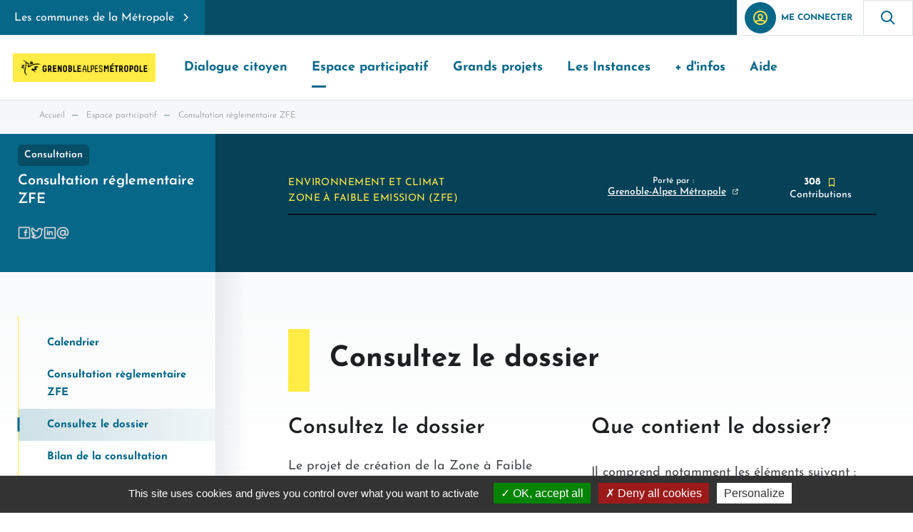

--- FILE ---
content_type: text/html; charset=utf-8
request_url: https://metropoleparticipative.fr/participation/43359/32-espace-participatif.htm?access=1&tab=43588
body_size: 14460
content:
<!DOCTYPE html>
<html lang="fr">
<head>
        <meta http-equiv="X-UA-Compatible" content="IE=edge">
    <meta charset="UTF-8">
    <title>Consultation réglementaire ZFE  - Plateforme Métropole Participative </title>
    <meta name="Description" content="">
    <meta name="author" content="Grenoble Alpes Métropole">
    <link rel="shortcut icon" href="/uploads/Image/31/SIT_DEMOC_LAMETRO_354_SIT_DEMOC_LAMETRO_468_Metro.ico" type="image/x-icon">
    <script>
        var SERVER_ROOT = '/';
        var SIT_IMAGE = '/images/GBI_DEMOC/';
    </script>
<link rel="stylesheet" href="/uploads/Style/SIT_DEMOC_LAMETRO_include_css_GAB_DEMOC_GBS_GAM_default.css?time=1761580071" media="screen, print">
<link rel="stylesheet" href="/include/css/css-variables.css" media="screen">
<link rel="stylesheet" href="/include/css/GAB_DEMOC/print.css" media="print">
<link rel="stylesheet" href="/include/js/jquery/ui-1-12-1/jquery-ui.min.css" media="screen">
<link rel="stylesheet" href="/include/js/jquery/colorbox/colorbox.css" media="screen">
<link rel="stylesheet" href="/include/js/leaflet/leaflet.css" media="screen">
<link rel="stylesheet" href="/include/js/leaflet/cluster/MarkerCluster.css" media="screen">
<link rel="stylesheet" href="/include/js/leaflet/cluster/MarkerCluster.Default.css" media="screen">
<script src="/include/js/tarteaucitron.js/tarteaucitron.js" ></script>
<script src="/include/js/jquery/jquery-3.5.1.min.js" ></script>
<script src="/include/js/jquery/ui-1-12-1/jquery-ui.min.js" ></script>
<script src="/include/js/jquery/ui/i18n/datepicker-fr.js" ></script>
<script src="/include/js/jquery/colorbox/jquery.colorbox-min.js" ></script>
<script src="/include/js/jquery/colorbox/i18n/jquery.colorbox-fr.js" ></script>
<script src="/include/js/core.js.php" ></script>
<script src="/include/js/coreFormulaireCommon.js" ></script>
<script src="/include/flashplayer/jwplayer/jwplayer.js" ></script>
<script src="/include/js/audiodescription.js" ></script>
<script src="/include/gabarit_site/GAB_DEMOC/democ.js" ></script>
<script src="/include/js/jquery/eolas/jquery.ajaxifier.js" ></script>
<script src="/include/js/jquery/eolas/jquery.stickyScroll.js" ></script>
<script src="/include/js/participation/participation.js" ></script>
<script src="/include/js/participation/modal.js" ></script>
<script src="/include/js/soumission/soumission.js" ></script>
<script src="/include/js/soumission/vote.js" ></script>
<script src="/include/js/soumission/registration.js" ></script>
<script src="/include/js/jquery/eolas/jquery.cmsCore.js" ></script>
<script src="/include/js/soumission/soumissionList.js" ></script>
<script src="/include/js/soumission/soumissionForm.js" ></script>
<script src="/include/js/soumission/soumissionReaction.js" ></script>
<script src="/include/js/soumission/soumissionComReaction.js" ></script>
<script src="/include/js/leaflet/leaflet.js" ></script>
<script src="/include/js/jquery/eolas/jquery.map.js" ></script>
<script src="/include/js/jquery/eolas/jquery.map.filters.js" ></script>
<script src="/include/js/leaflet/cluster/leaflet.markercluster.js" ></script>
<script>
dataLayer = [{
	'ID_PAGE' : '32',
	'LEVEL1' : 'Espace participatif',
	'LEVEL2' : '',
	'TYPE' : 'page',
	'IDTF' : '43359',
	'LABEL' : 'Consultation réglementaire ZFE  - Plateforme Métropole Participative '
}];
</script>
<meta property="og:title" content="Consultation réglementaire ZFE  - Plateforme Métropole Participative ">
<meta property="og:url" content="https://metropoleparticipative.fr/participation/43359/32-espace-participatif.htm?access=1&amp;tab=43588">
<meta name="viewport" content="width=device-width, initial-scale=1">

        <style rel="stylesheet">
            :root {
                --bandeau-hauteur: 50px;
            }
        </style>
    
<meta property="og:image" content="https://metropoleparticipative.fr/uploads/Participation/01/IMF_SMALL/GAB_DEMOC/43359_122_43325_565_visuel-accueil.png">
<script>(tarteaucitron.job = tarteaucitron.job || []).push('calameo');
(tarteaucitron.job = tarteaucitron.job || []).push('dailymotion');
tarteaucitron.user.domainHost='grenoblealpesmetropole.matomo.cloud';
tarteaucitron.user.matomoTagManagerId='RgBYatBt';
(tarteaucitron.job = tarteaucitron.job || []).push('matomotagmanager');
(tarteaucitron.job = tarteaucitron.job || []).push('vimeo');
(tarteaucitron.job = tarteaucitron.job || []).push('youtube');

tarteaucitron.init({
    "privacyUrl": "", /* Privacy policy url */
    "hashtag": "#tarteaucitron", /* Open the panel with this hashtag */
    "cookieName": "tarteaucitron", /* Cookie name */
    "orientation": "bottom", /* Banner position (top - bottom) */
    "showAlertSmall": true, /* Show the small banner on bottom right */
    "cookieslist": false, /* Show the cookie list */
    "showIcon": true, /* Show cookie icon to manage cookies */
    "iconSrc": "/uploads/Image/7e/44141_298_picto-cookie.png", /* Optionnal: URL or base64 encoded image */
    "iconPosition": "BottomLeft", /* Position of the icon between BottomRight, BottomLeft, TopRight and TopLeft */
    "adblocker": false, /* Show a Warning if an adblocker is detected */
    "DenyAllCta" : true, /* Show the accept all button when highPrivacy on */
    "AcceptAllCta" : true, /* Show the accept all button when highPrivacy on */
    "highPrivacy": true, /* Disable auto consent */
    "handleBrowserDNTRequest": false, /* If Do Not Track == 1, disallow all */
    "removeCredit": false, /* Remove credit link */
    "moreInfoLink": true, /* Show more info link */
    "useExternalCss": false, /* If false, the tarteaucitron.css file will be loaded */
    "useExternalJs": false,
    "bodyPosition": "bottom", /* Position of TAC HTML code (accessibilité) */
    //"cookieDomain": ".my-multisite-domaine.fr", /* Shared cookie for multisite */
    "readmoreLink": "/60-gestion-des-cookies.htm", /* Change the default readmore link */
    "mandatory": true, /* Show a message about mandatory cookies */
    "closePopup": false, /* Affiche un lien de fermeture de la bannière sans validation du choix */
    "groupServices": false /* Permettre le consentement par groupe de service */
});
        </script>
<script type="application/ld+json">
[{"@context":"https://schema.org","@type":"BreadcrumbList","itemListElement":[{"@type":"ListItem","position":1,"name":"Accueil","item":"https://metropoleparticipative.fr/"},{"@type":"ListItem","position":2,"name":"Espace participatif","item":"https://metropoleparticipative.fr/32-espace-participatif.htm"},{"@type":"ListItem","position":3,"name":"Consultation réglementaire ZFE","item":"https://metropoleparticipative.fr/participation/43359/32-espace-participatif.htm?access=1&amp;tab=43588"}]}]
</script>
</head>
<body class="interne">

<div id="document">

    <nav role="navigation" id="lienEvitement" class="js-skiplinks" aria-label="Accès rapide">
    <div class="innerCenter">
        <ul>
            <li><a href="#menu">Menu</a></li>
            <li><a href="#contenu">Contenu</a></li>
                            <li><a href="#btnRecherche" class="triggerClick">Recherche</a></li>
                    </ul>
    </div>
</nav>

<header id="bandeauHaut" role="banner">
            <div id="surBandeauHaut">
            <div class="left-side">
                <button type="button" id="btnCommuneListe" class="aria-toggle has-overlay" aria-controls="communes" aria-expanded="false">
                    Les communes de la Métropole                </button>
                <div class="communes-wrapper">
                    <div role="dialog" id="communes" aria-modal="true" aria-labelledby="title-commune">
                        <div class="communes-inner">
                            <div class="container">
                                <div class="commune-entete">
                                    <div class="commune-entete-texte">
                                        <h2 id="title-commune" class="title-commune">Les communes de la Métropole</h2>
                                        <p>Cliquez pour accéder au site participatif d’un territoire de Grenoble Alpes Métropole. </p>
                                    </div>
                                    <button type="button" class="aria-close btn-close-commune" aria-controls="btnCommuneListe">
                                        <span>Fermer</span>
                                    </button>
                                </div>
                            </div>
                            <div class="commune-participatives-autres">
                                <div class="container">
                                    <div class="commune-autre-site">
                                        <div class="commune-site-participatifs">
                                            <h3 id="sites-participatifs">Les sites participatifs</h3>
                                            <ul aria-labelledby="sites-participatifs">
                                                                                            <li>
                                                    <a href="https://eybens.metropoleparticipative.fr/">
                                                        <img src="/uploads/Commune/b8/14_132_6_022_eybens.jpg" alt="">
                                                        Eybens                                                    </a>
                                                </li>
                                                                                            <li>
                                                    <a href="https://gieres.metropoleparticipative.fr/">
                                                        <img src="/uploads/Commune/8d/16_450_7_082_logo-gieres.png" alt="">
                                                        Gières                                                    </a>
                                                </li>
                                                                                            <li>
                                                    <a href="https://grenoble.metropoleparticipative.fr/">
                                                        <img src="/uploads/Commune/09/17_477_5_969_logos_ville_de_grenoble.jpg" alt="">
                                                        Grenoble                                                    </a>
                                                </li>
                                                                                            <li>
                                                    <a href="/">
                                                        <img src="/uploads/Commune/65/13_121_Metro.png" alt="">
                                                        Grenoble Alpes Métropole                                                    </a>
                                                </li>
                                                                                            <li>
                                                    <a href="https://pontdeclaix.metropoleparticipative.fr/">
                                                        <img src="/uploads/Commune/c2/8_044_unnamed.jpg" alt="">
                                                        Le Pont-de-Claix                                                    </a>
                                                </li>
                                                                                            <li>
                                                    <a href="https://meylan.metropoleparticipative.fr/">
                                                        <img src="/uploads/Commune/d7/3_058_1_195_Logo-Ville-de-Meylan-jpg.jpg" alt="">
                                                        Meylan                                                    </a>
                                                </li>
                                                                                            <li>
                                                    <a href="https://seyssinet-pariset.metropoleparticipative.fr/">
                                                        <img src="/uploads/Commune/e7/43_380_seyssinet.png" alt="">
                                                        Seyssinet-Pariset                                                    </a>
                                                </li>
                                                                                            <li>
                                                    <a href="https://vizille.metropoleparticipative.fr/">
                                                        <img src="/uploads/Commune/d0/51_606_52_915_vizilleLogo7.png" alt="">
                                                        Vizille                                                    </a>
                                                </li>
                                                                                        </ul>
                                        </div>

                                        <div class="commune-autre">
                                            <h3 id="autres-site" class="commune-titre-autre-site">Les autres sites</h3>
                                            <ul class="commune-autre-site-liste" aria-labelledby="autres-site">
                                                                                            <li>
                                                    <a href="http://www.village-de-bresson.fr">Bresson</a>
                                                </li>
                                                                                            <li>
                                                    <a href="http://www.brie-et-angonnes.fr">Brié-et-Angonnes</a>
                                                </li>
                                                                                            <li>
                                                    <a href="http://www.ville-champsurdrac.fr">Champ-sur-Drac</a>
                                                </li>
                                                                                            <li>
                                                    <a href="http://www.champagnier.fr">Champagnier</a>
                                                </li>
                                                                                            <li>
                                                    <a href="https://www.ville-claix.fr">Claix</a>
                                                </li>
                                                                                            <li>
                                                    <a href="http://www.ville-corenc.fr">Corenc</a>
                                                </li>
                                                                                            <li>
                                                    <a href="http://www.ville-domene.fr">Domène</a>
                                                </li>
                                                                                            <li>
                                                    <a href="https://www.echirolles.fr/">Échirolles</a>
                                                </li>
                                                                                            <li>
                                                    <a href="http://www.ville-fontaine.fr">Fontaine</a>
                                                </li>
                                                                                            <li>
                                                    <a href="https://www.herbeys.fr">Herbeys</a>
                                                </li>
                                                                                            <li>
                                                    <a href="http://www.ville-jarrie.fr">Jarrie</a>
                                                </li>
                                                                                            <li>
                                                    <a href="http://www.ville-latronche.fr">La Tronche</a>
                                                </li>
                                                                                            <li>
                                                    <a href="http://www.ville-fontanil.fr">Le Fontanil-Cornillon</a>
                                                </li>
                                                                                            <li>
                                                    <a href="http://www.legua-mairie.fr">Le Gua</a>
                                                </li>
                                                                                            <li>
                                                    <a href="http://www.sappey-mairie.fr">Le Sappey-en-Chartreuse</a>
                                                </li>
                                                                                            <li>
                                                    <a href="https://www.miribel-lanchatre.fr/">Miribel-Lanchâtre</a>
                                                </li>
                                                                                            <li>
                                                    <a href="https://mairie-montsaintmartin.fr/">Mont-Saint-Martin</a>
                                                </li>
                                                                                            <li>
                                                    <a href="http://www.mairie-montchaboud.fr">Montchaboud</a>
                                                </li>
                                                                                            <li>
                                                    <a href="http://www.murianette.fr">Murianette</a>
                                                </li>
                                                                                            <li>
                                                    <a href="http://www.notredamedecommiers.com">Notre-Dame-de-Commiers</a>
                                                </li>
                                                                                            <li>
                                                    <a href="http://www.notredamedemesage.fr">Notre-Dame-de-Mésage</a>
                                                </li>
                                                                                            <li>
                                                    <a href="http://www.noyarey.fr">Noyarey</a>
                                                </li>
                                                                                            <li>
                                                    <a href="https://ville-poisat.fr/">Poisat</a>
                                                </li>
                                                                                            <li>
                                                    <a href="https://proveyzieux.fr/">Proveysieux</a>
                                                </li>
                                                                                            <li>
                                                    <a href="http://www.quaix-en-chartreuse.fr">Quaix-en-Chartreuse</a>
                                                </li>
                                                                                            <li>
                                                    <a href="https://www.st-georges-de-commiers.fr/">Saint Georges-de-Commiers</a>
                                                </li>
                                                                                            <li>
                                                    <a href="https://www.grenoblealpesmetropole.fr/commune/89/11-saint-barthelemy-de-sechilienne.htm">Saint-Barthélémy-de-Séchilienne</a>
                                                </li>
                                                                                            <li>
                                                    <a href="http://www.saint-egreve.fr">Saint-Égrève</a>
                                                </li>
                                                                                            <li>
                                                    <a href="http://www.saintmartindheres.fr">Saint-Martin-d&#039;Hères</a>
                                                </li>
                                                                                            <li>
                                                    <a href="http://www.saint-martin-le-vinoux.fr">Saint-Martin-le-Vinoux</a>
                                                </li>
                                                                                            <li>
                                                    <a href="http://www.saintpauldevarces.fr">Saint-Paul-de-Varces</a>
                                                </li>
                                                                                            <li>
                                                    <a href="http://www.mairiestpierredemesage.fr">Saint-Pierre-de-Mésage</a>
                                                </li>
                                                                                            <li>
                                                    <a href="http://www.sarcenas.com">Sarcenas</a>
                                                </li>
                                                                                            <li>
                                                    <a href="https://www.sassenage.fr">Sassenage</a>
                                                </li>
                                                                                            <li>
                                                    <a href="http://www.sechilienne.fr">Séchilienne</a>
                                                </li>
                                                                                            <li>
                                                    <a href="http://www.seyssins.fr">Seyssins</a>
                                                </li>
                                                                                            <li>
                                                    <a href="http://www.varces.fr">Varces-Allières-et-Risset</a>
                                                </li>
                                                                                            <li>
                                                    <a href="http://www.vaulnaveys-le-bas.fr">Vaulnaveys-le-Bas</a>
                                                </li>
                                                                                            <li>
                                                    <a href="https://vaulnaveys-le-haut.fr/">Vaulnaveys-le-Haut</a>
                                                </li>
                                                                                            <li>
                                                    <a href="http://www.venon.fr">Venon</a>
                                                </li>
                                                                                            <li>
                                                    <a href="http://www.veurey-voroize.fr">Veurey-Voroize</a>
                                                </li>
                                                                                            <li>
                                                    <a href="https://ville-vif.fr/">Vif</a>
                                                </li>
                                                                                        </ul>
                                        </div>
                                    </div>
                                </div>
                            </div>
                        </div>
                    </div>
                </div>
            </div>
            <div class="right-side">
                                    <ul class="menuSecondaire">
                        <li class="niv1">
                                                            <div class="buttonAccountWrapper">
                                    <a class="buttonAccount" href="/7-mon-compte.htm?requestKey=YTo0OntzOjY6ImFjY2VzcyI7czoxOiIxIjtzOjM6InRhYiI7czo1OiI0MzU4OCI7czo4OiJUUExfQ09ERSI7czoxNzoiVFBMX1BBUlRJQ0lQQVRJT04iO3M6MTk6IlBBUl9UUExfSURFTlRJRklBTlQiO3M6NToiNDMzNTkiO30%3D&idtfSecure=32"><i class="icon-user-democ" aria-hidden="true"></i><span>Me connecter</span></a>
                                </div>
                                                    </li>
                    </ul>
                
                                    <button type="button" class="aria-toggle" id="btnRecherche" aria-controls="blocRecherche" aria-expanded="false">
                        <span class="visuallyhidden">Formulaire de recherche</span>
                    </button>
                    <div id="blocRecherche" role="search">
                        <form method="get" action="/21-recherche.htm" aria-labelledby="btnRecherche">
                            <div class="line">
                                <div class="contentForm">
                                    <label for="searchString">Rechercher</label>
                                    <div class="containerInput">
                                        <input type="search" id="searchString" name="searchString" value="" placeholder="Mots-clés" required pattern="^.{3,}$" title="Trois caractères minimum">
                                        <input type="submit" id="searchRun" value="Afficher">
                                        <input type="submit" id="searchSubmit" name="search" value="OK" title="Lancer la recherche">
                                    </div>
                                </div>
                            </div>
                            <input type="hidden" name="idtf" value="21">
                            <button type="button" class="aria-close" id="btnRechercheClose" aria-controls="btnRecherche" aria-expanded="true">
                                <span class="visuallyhidden">Fermer la recherche</span>
                            </button>
                        </form>
                    </div>
                            </div>
        </div>
        <div class="innerCenter">
                    <div id="logo">
                                    <a href="/">
                        <img alt="Plateforme Métropole Participative " src="/uploads/Image/76/SIT_DEMOC_LAMETRO_281_SIT_DEMOC_LAMETRO_797_LogoGAM_fond_jaune_horizontalWeb.png">
                    </a>
                            </div>
        
        <button type="button" class="aria-toggle has-mobile-overlay" id="btnMenuMobile" aria-controls="menu" aria-expanded="false"><span class="visuallyhidden">Menu</span></button>
<nav id="menu" role="navigation" tabindex="-1">
    <div class="inner">
        <ul class="niv1">
                            <li class="menuItemNiv1">
                    <a href="/80-dialogue-citoyen.htm" class="menuLinkNiv1  withChild  aria-toggle" id="nav1_80" role="button" aria-controls="sousMenu_80" aria-expanded="false">Dialogue citoyen</a>
                                            <div class="sousMenu" id="sousMenu_80" aria-labelledby="nav1_80">
                            <div class="sousMenuInner">
                                <a class="aria-close submenu-close-mobile" aria-controls="nav1_80">
                                    <svg class="arrow-left-circle" width="35" height="36" viewBox="0 0 35 36" fill="none" xmlns="http://www.w3.org/2000/svg" aria-hidden="true">
                                        <rect y="0.5" width="35" height="35" rx="17.5" fill="white"/>
                                        <path fill-rule="evenodd" clip-rule="evenodd" d="M14.009 18.625L17.942 22.5581L17.0582 23.442L11.6162 18L17.0582 12.5581L17.942 13.442L14.009 17.375H23.1251V18.625H14.009Z" fill="#452DD8"/>
                                    </svg>
                                    Dialogue citoyen                                </a>
                                <ul class="menuListNiv2">
                                                                            <li class="menuItemNiv2">
                                            <a href="/14-pacte-citoyennete.htm" class="menuLinkNiv2">
                                                <span class="submenu-decoration">Un pacte de citoyenneté</span>
                                            </a>
                                                                                    </li>
                                                                                <li class="menuItemNiv2">
                                            <a href="/43427-engagements-pour-un-territoire-participatif.htm" class="menuLinkNiv2">
                                                <span class="submenu-decoration">5 engagements forts</span>
                                            </a>
                                                                                    </li>
                                                                                <li class="menuItemNiv2">
                                            <a href="/43429-des-outils-de-mise-en-oeuvre.htm" class="menuLinkNiv2">
                                                <span class="submenu-decoration">Des outils de mise en oeuvre</span>
                                            </a>
                                                                                    </li>
                                                                        </ul>
                            </div>
                        </div>
                                    </li>
                                <li class="menuItemNiv1 selected">
                    <a href="/32-espace-participatif.htm" class="menuLinkNiv1  withChild  aria-toggle" title="Espace participatif (page courante)" id="nav1_32" role="button" aria-controls="sousMenu_32" aria-expanded="false">Espace participatif</a>
                                            <div class="sousMenu" id="sousMenu_32" aria-labelledby="nav1_32">
                            <div class="sousMenuInner">
                                <a class="aria-close submenu-close-mobile" aria-controls="nav1_32">
                                    <svg class="arrow-left-circle" width="35" height="36" viewBox="0 0 35 36" fill="none" xmlns="http://www.w3.org/2000/svg" aria-hidden="true">
                                        <rect y="0.5" width="35" height="35" rx="17.5" fill="white"/>
                                        <path fill-rule="evenodd" clip-rule="evenodd" d="M14.009 18.625L17.942 22.5581L17.0582 23.442L11.6162 18L17.0582 12.5581L17.942 13.442L14.009 17.375H23.1251V18.625H14.009Z" fill="#452DD8"/>
                                    </svg>
                                    Espace participatif                                </a>
                                <ul class="menuListNiv2">
                                                                            <li class="menuItemNiv2">
                                            <a href="/40-consultations.htm" class="menuLinkNiv2">
                                                <span class="submenu-decoration">Consultations</span>
                                            </a>
                                                                                    </li>
                                                                                <li class="menuItemNiv2">
                                            <a href="https://metropoleparticipative.fr/participation/43399/32-espace-participatif.htm?access=1&amp;tab=43896" class="menuLinkNiv2" title="Le dispositif de pétition">
                                                <span class="submenu-decoration">Pétition citoyenne</span>
                                            </a>
                                                                                    </li>
                                                                                <li class="menuItemNiv2">
                                            <a href="/4-enquetes-publiques.htm" class="menuLinkNiv2">
                                                <span class="submenu-decoration">Enquêtes publiques</span>
                                            </a>
                                                                                    </li>
                                                                                <li class="menuItemNiv2">
                                            <a href="/19-toutes-les-participations.htm" class="menuLinkNiv2">
                                                <span class="submenu-decoration">Tous les projets participatifs</span>
                                            </a>
                                                                                    </li>
                                                                        </ul>
                            </div>
                        </div>
                                    </li>
                                <li class="menuItemNiv1">
                    <a href="/2-les-grands-projets-metropolitains.htm" class="menuLinkNiv1  withChild  aria-toggle" id="nav1_2" role="button" aria-controls="sousMenu_2" aria-expanded="false">Grands projets</a>
                                            <div class="sousMenu" id="sousMenu_2" aria-labelledby="nav1_2">
                            <div class="sousMenuInner">
                                <a class="aria-close submenu-close-mobile" aria-controls="nav1_2">
                                    <svg class="arrow-left-circle" width="35" height="36" viewBox="0 0 35 36" fill="none" xmlns="http://www.w3.org/2000/svg" aria-hidden="true">
                                        <rect y="0.5" width="35" height="35" rx="17.5" fill="white"/>
                                        <path fill-rule="evenodd" clip-rule="evenodd" d="M14.009 18.625L17.942 22.5581L17.0582 23.442L11.6162 18L17.0582 12.5581L17.942 13.442L14.009 17.375H23.1251V18.625H14.009Z" fill="#452DD8"/>
                                    </svg>
                                    Grands projets                                </a>
                                <ul class="menuListNiv2">
                                                                            <li class="menuItemNiv2">
                                            <a href="/43719-la-centralite-vizilloise.htm" class="menuLinkNiv2">
                                                <span class="submenu-decoration">La centralité vizilloise</span>
                                            </a>
                                                                                    </li>
                                                                                <li class="menuItemNiv2">
                                            <a href="/43392-la-zone-a-faibles-emissions.htm" class="menuLinkNiv2" title="Le projet de ZFE">
                                                <span class="submenu-decoration">ZFE</span>
                                            </a>
                                                                                    </li>
                                                                                <li class="menuItemNiv2">
                                            <a href="/17-projet-grand-alpes.htm" class="menuLinkNiv2">
                                                <span class="submenu-decoration">GrandAlpe et les Villeneuves</span>
                                            </a>
                                                                                    </li>
                                                                                <li class="menuItemNiv2">
                                            <a href="/34-plan-local-d-urbanisme-intercommunal-plui.htm" class="menuLinkNiv2">
                                                <span class="submenu-decoration">PLUi</span>
                                            </a>
                                                                                    </li>
                                                                                <li class="menuItemNiv2">
                                            <a href="https://metropoleparticipative.fr/participation/43429/32-espace-participatif.htm" class="menuLinkNiv2">
                                                <span class="submenu-decoration">Débats pour le climat</span>
                                            </a>
                                                                                    </li>
                                                                                <li class="menuItemNiv2">
                                            <a href="/314567-numerique-responsable.htm" class="menuLinkNiv2 withChild  aria-toggle" id="nav2_314567" role="button" data-toggle="mobile">
                                                <span class="submenu-decoration">Numérique responsable</span>
                                            </a>
                                                                                            <div class="sousMenu" id="sousMenu_314567" aria-labelledby="nav2_314567">
                                                    <div class="sousMenuInner">
                                                        <a class="aria-close submenu-close-mobile" aria-controls="nav2_314567">
                                                            <svg class="arrow-left-circle" width="35" height="36" viewBox="0 0 35 36" fill="none" xmlns="http://www.w3.org/2000/svg" aria-hidden="true">
                                                                <rect y="0.5" width="35" height="35" rx="17.5" fill="white"/>
                                                                <path fill-rule="evenodd" clip-rule="evenodd" d="M14.009 18.625L17.942 22.5581L17.0582 23.442L11.6162 18L17.0582 12.5581L17.942 13.442L14.009 17.375H23.1251V18.625H14.009Z" fill="#452DD8"/>
                                                            </svg>
                                                            Numérique responsable                                                        </a>
                                                        <ul class="menuListNiv3">
                                                                                                                            <li class="menuItemNiv3">
                                                                    <a href="/314656-demarche-de-construction-de-la-feuille-de-route.htm" class="menuLinkNiv3">Retour sur la démarche</a>
                                                                </li>
                                                                                                                            <li class="menuItemNiv3">
                                                                    <a href="/314725-le-travail-du-c2d.htm" class="menuLinkNiv3">Le travail du C2D</a>
                                                                </li>
                                                                                                                            <li class="menuItemNiv3">
                                                                    <a href="/314655-espace-ressources-documentaires-numerique-responsable.htm" class="menuLinkNiv3">Ressources documentaires</a>
                                                                </li>
                                                                                                                    </ul>
                                                    </div>
                                                </div>
                                                                                    </li>
                                                                                <li class="menuItemNiv2">
                                            <a href="/35-les-portes-du-vercors.htm" class="menuLinkNiv2">
                                                <span class="submenu-decoration">La ZAC des Portes du Vercors</span>
                                            </a>
                                                                                    </li>
                                                                                <li class="menuItemNiv2">
                                            <a href="/76-la-polarite-nord-est.htm" class="menuLinkNiv2">
                                                <span class="submenu-decoration">Les Boucles de l&#039;Isère</span>
                                            </a>
                                                                                    </li>
                                                                                <li class="menuItemNiv2">
                                            <a href="/43456-coeursde-ville-coeursde-metropole.htm" class="menuLinkNiv2" title="Découvrir le projet Cœurs de Ville, Cœurs de Métropole">
                                                <span class="submenu-decoration">Cœurs de Ville, Cœurs de Métropole</span>
                                            </a>
                                                                                    </li>
                                                                                <li class="menuItemNiv2">
                                            <a href="/43464-la-participation-des-personnes-exilees.htm" class="menuLinkNiv2">
                                                <span class="submenu-decoration">La participation des personnes exilées</span>
                                            </a>
                                                                                    </li>
                                                                        </ul>
                            </div>
                        </div>
                                    </li>
                                <li class="menuItemNiv1">
                    <a href="/5-instances.htm" class="menuLinkNiv1  withChild  aria-toggle" id="nav1_5" role="button" aria-controls="sousMenu_5" aria-expanded="false">Les Instances</a>
                                            <div class="sousMenu" id="sousMenu_5" aria-labelledby="nav1_5">
                            <div class="sousMenuInner">
                                <a class="aria-close submenu-close-mobile" aria-controls="nav1_5">
                                    <svg class="arrow-left-circle" width="35" height="36" viewBox="0 0 35 36" fill="none" xmlns="http://www.w3.org/2000/svg" aria-hidden="true">
                                        <rect y="0.5" width="35" height="35" rx="17.5" fill="white"/>
                                        <path fill-rule="evenodd" clip-rule="evenodd" d="M14.009 18.625L17.942 22.5581L17.0582 23.442L11.6162 18L17.0582 12.5581L17.942 13.442L14.009 17.375H23.1251V18.625H14.009Z" fill="#452DD8"/>
                                    </svg>
                                    Les Instances                                </a>
                                <ul class="menuListNiv2">
                                                                            <li class="menuItemNiv2">
                                            <a href="/8-conseil-de-developpement.htm" class="menuLinkNiv2">
                                                <span class="submenu-decoration">Le Conseil de développement</span>
                                            </a>
                                                                                    </li>
                                                                                <li class="menuItemNiv2">
                                            <a href="/9-la-commission-consultative-des-services-publics-locaux.htm" class="menuLinkNiv2">
                                                <span class="submenu-decoration">La Commission Consultative des Services Publics Locaux</span>
                                            </a>
                                                                                    </li>
                                                                                <li class="menuItemNiv2">
                                            <a href="/43383-le-conseil-d-exploitation-eau-potable-et-assainissement.htm" class="menuLinkNiv2">
                                                <span class="submenu-decoration">Instances consultatives de l&#039;eau</span>
                                            </a>
                                                                                    </li>
                                                                                <li class="menuItemNiv2">
                                            <a href="/10-les-comites-d-usagers.htm" class="menuLinkNiv2 withChild  aria-toggle" id="nav2_10" role="button" data-toggle="mobile">
                                                <span class="submenu-decoration">Les Comités d&#039;Usagers</span>
                                            </a>
                                                                                            <div class="sousMenu" id="sousMenu_10" aria-labelledby="nav2_10">
                                                    <div class="sousMenuInner">
                                                        <a class="aria-close submenu-close-mobile" aria-controls="nav2_10">
                                                            <svg class="arrow-left-circle" width="35" height="36" viewBox="0 0 35 36" fill="none" xmlns="http://www.w3.org/2000/svg" aria-hidden="true">
                                                                <rect y="0.5" width="35" height="35" rx="17.5" fill="white"/>
                                                                <path fill-rule="evenodd" clip-rule="evenodd" d="M14.009 18.625L17.942 22.5581L17.0582 23.442L11.6162 18L17.0582 12.5581L17.942 13.442L14.009 17.375H23.1251V18.625H14.009Z" fill="#452DD8"/>
                                                            </svg>
                                                            Les Comités d&#039;Usagers                                                        </a>
                                                        <ul class="menuListNiv3">
                                                                                                                            <li class="menuItemNiv3">
                                                                    <a href="/41-le-comite-d-usagers-de-l-eau-et-de-l-assainissement.htm" class="menuLinkNiv3">CU eau et assainissement</a>
                                                                </li>
                                                                                                                            <li class="menuItemNiv3">
                                                                    <a href="/42-le-comite-d-usagers-de-l-energie.htm" class="menuLinkNiv3" title="Vers la page dédiée au CU énergie">CU énergie</a>
                                                                </li>
                                                                                                                            <li class="menuItemNiv3">
                                                                    <a href="/43-le-comite-d-usagers-sur-les-questions-des-dechets.htm" class="menuLinkNiv3" title="Vers la page dédiée au CU déchets">CU déchets</a>
                                                                </li>
                                                                                                                    </ul>
                                                    </div>
                                                </div>
                                                                                    </li>
                                                                                <li class="menuItemNiv2">
                                            <a href="/11-le-commapi.htm" class="menuLinkNiv2">
                                                <span class="submenu-decoration">Le CoMMAPI</span>
                                            </a>
                                                                                    </li>
                                                                                <li class="menuItemNiv2">
                                            <a href="/12-les-conseils-citoyens-politique-de-la-ville.htm" class="menuLinkNiv2" title="Tout savoir sur les CCPV">
                                                <span class="submenu-decoration">Les Conseils Citoyens Politique de la ville</span>
                                            </a>
                                                                                    </li>
                                                                        </ul>
                            </div>
                        </div>
                                    </li>
                                <li class="menuItemNiv1">
                    <a href="/314657-d-infos.htm" class="menuLinkNiv1  withChild  aria-toggle" id="nav1_314657" role="button" aria-controls="sousMenu_314657" aria-expanded="false">+ d&#039;infos</a>
                                            <div class="sousMenu" id="sousMenu_314657" aria-labelledby="nav1_314657">
                            <div class="sousMenuInner">
                                <a class="aria-close submenu-close-mobile" aria-controls="nav1_314657">
                                    <svg class="arrow-left-circle" width="35" height="36" viewBox="0 0 35 36" fill="none" xmlns="http://www.w3.org/2000/svg" aria-hidden="true">
                                        <rect y="0.5" width="35" height="35" rx="17.5" fill="white"/>
                                        <path fill-rule="evenodd" clip-rule="evenodd" d="M14.009 18.625L17.942 22.5581L17.0582 23.442L11.6162 18L17.0582 12.5581L17.942 13.442L14.009 17.375H23.1251V18.625H14.009Z" fill="#452DD8"/>
                                    </svg>
                                    + d&#039;infos                                </a>
                                <ul class="menuListNiv2">
                                                                            <li class="menuItemNiv2">
                                            <a href="/28-actualites.htm" class="menuLinkNiv2">
                                                <span class="submenu-decoration">Actualités</span>
                                            </a>
                                                                                    </li>
                                                                                <li class="menuItemNiv2">
                                            <a href="/43632-inscription-newsletter.htm" class="menuLinkNiv2">
                                                <span class="submenu-decoration">Inscription newsletter </span>
                                            </a>
                                                                                    </li>
                                                                        </ul>
                            </div>
                        </div>
                                    </li>
                                <li class="menuItemNiv1">
                    <a href="/43345-aide.htm" class="menuLinkNiv1" title="Rubrique d&#039;aide">Aide</a>
                                    </li>
                        </ul>
    </div>
</nav>

            </div>
</header>

    <main id="corps" role="main" class="clearfix">
        <div class="innerCenter">
                            <div >
                    <nav id="ariane" aria-label="Fil d&#039;Ariane"><ol><li><a href="/">Accueil</a></li><li><a href="/32-espace-participatif.htm">Espace participatif</a></li><li>Consultation réglementaire ZFE</li></ol></nav>                </div>
                        <div id="contenu" tabindex="-1">
            
    
    <div class="paragraphe tpl TPL_PARTICIPATION"><div class="innerParagraphe"><div class="upper">
    <div class="left">
                    <div class="type"><span>Consultation</span></div>
                <div class="titre">Consultation réglementaire ZFE</div>
        <div class="c-barre-partage c-barre-partage--participation ">
    <div class="c-barre-partage__inner">
        <h2 class="c-barre-partage__title">Partager</h2>
        <ul class="c-barre-partage__list">
            <li class="c-barre-partage__item">
                <a class="c-barre-partage__link external" href="https://www.facebook.com/sharer/sharer.php?u=https://metropoleparticipative.fr%2Fparticipation%2F43359%2F32-espace-participatif.htm%3Faccess%3D1%26tab%3D43588">
                    <svg aria-hidden="true" width="18" height="18" viewBox="0 0 18 18" fill="none" xmlns="http://www.w3.org/2000/svg">
                        <path fill-rule="evenodd" clip-rule="evenodd" d="M2.33341 0.619019H15.6667C16.5872 0.619019 17.3334 1.36521 17.3334 2.28569V15.619C17.3334 16.5395 16.5872
                17.2857 15.6667 17.2857H2.33341C1.41294 17.2857 0.666748 16.5395 0.666748 15.619V2.28569C0.666748 1.36521 1.41294 0.619019 2.33341 0.619019ZM2.33341
                2.28569V15.619H15.6667V2.28569H2.33341ZM8.27763 8.95601H9.83341V13.9524H11.5001V8.95601H13.1521V7.28935H11.5001V6.45235C11.5001 5.99211 11.8732 5.61902
                12.3334 5.61902H13.1667V3.95235H12.3334C10.9527 3.95235 9.83341 5.07164 9.83341 6.45235V7.28935H8.27763V8.95601Z" fill="#BCC2C8"/>
                    </svg>
                    <span class="visuallyhidden">Partager sur Facebook</span>
                </a>
            </li>
            <li class="c-barre-partage__item">
                <a class="c-barre-partage__link external"
                   href="https://twitter.com/intent/tweet?text=Espace+participatif&url=https://metropoleparticipative.fr%2Fparticipation%2F43359%2F32-espace-participatif.htm%3Faccess%3D1%26tab%3D43588">
                    <svg aria-hidden="true" width="18" height="17" viewBox="0 0 18 17" fill="none" xmlns="http://www.w3.org/2000/svg">
                        <path fill-rule="evenodd" clip-rule="evenodd" d="M16.5997 2.70925L17.7786 2.84693L17.2487 3.90902C16.9903 4.42696 16.7316 4.9449 16.4726 5.46283C16.4419
                5.57253 16.3879 5.6687 16.3081 5.79391C16.2748 5.84623 16.1608 6.01265 16.1555 6.02064C16.1254 6.06575 16.1032 6.10133 16.0872 6.12984V8.12029C16.0872
                13.2136 11.158 16.4502 6.50303 16.4502C5.55051 16.4502 4.8268 16.4046 3.99812 16.2237C2.63437 15.9261 1.61948 15.3346 1.15506 14.3007L0.676924
                13.2362L1.83891 13.1294C2.89009 13.0327 3.80149 12.8325 4.5014 12.5643C2.57989 12.2553 1.50308 11.4113 1.50308 9.82642V8.99309H2.33641C2.51951
                8.99309 2.6846 8.97823 2.8322 8.95097C1.39008 8.08872 0.667766 6.70551 0.667766 4.78695C0.667609 4.70518 0.667609 4.70518 0.667117 4.61775C0.661699
                3.65071 0.713642 3.13399 0.978371 2.47451C1.14803 2.05186 1.39327 1.66059 1.72333 1.30208L2.35217 0.619019L2.96356 1.31774C4.97836 3.62036 6.97004 5.01731
                9.00356 5.18629C9.01225 3.06156 10.618 1.45362 12.7537 1.45362C13.7493 1.45362 14.6524 1.83153 15.3621 2.51296C15.7506 2.59278 16.1631 2.65826 16.5997
                2.70925ZM14.7573 4.08736L14.5018 4.02952L14.3254 3.83591C13.8988 3.36781 13.3634 3.12029 12.7537 3.12029C11.5346 3.12029 10.6702 3.98894 10.6702
                5.20362C10.6702 5.40213 10.6651 5.52687 10.6403 5.69081C10.5416 6.34499 10.1747 6.87029 9.42016 6.87029C6.9218 6.87029 4.66788 5.53187 2.46999
                3.24592C2.35668 3.59036 2.33004 3.94441 2.33376 4.60841C2.33426 4.69721 2.33426 4.69721 2.33443 4.78695C2.33443 6.49363 3.02586 7.42716 4.66297
                7.94751L5.24388 8.13214V8.74169C5.24388 9.48084 4.5436 10.1766 3.51898 10.4883C3.98868 10.8447 4.94925 11.037 6.50333 11.037H7.33666V11.8703C7.33666
                13.0642 5.96476 13.9991 3.89237 14.4872C4.56823 14.6943 5.46813 14.7835 6.50303 14.7835C10.3484 14.7835 14.4205 12.1097 14.4205 8.12029V6.03695C14.4205
                5.79213 14.4915 5.57963 14.6094 5.35868C14.6555 5.27229 14.7062 5.18993 14.7689 5.096C14.7806 5.07831 14.8244 5.01424 14.8591 4.96301L14.9252 4.83092C15.0322
                4.61689 15.1392 4.40286 15.2461 4.18883C15.0799 4.15735 14.917 4.12353 14.7573 4.08736Z" fill="#BCC2C8"/>
                    </svg>
                    <span class="visuallyhidden">Partager sur Twitter</span>
                </a>
            </li>
            <li class="c-barre-partage__item">
                <a class="c-barre-partage__link external" href="https://www.linkedin.com/sharing/share-offsite/?url=https://metropoleparticipative.fr%2Fparticipation%2F43359%2F32-espace-participatif.htm%3Faccess%3D1%26tab%3D43588">
                    <svg aria-hidden="true" width="20" height="20" viewBox="0 0 20 20" fill="none" xmlns="http://www.w3.org/2000/svg">
                        <path fill-rule="evenodd" clip-rule="evenodd" d="M2.66659 0.785767H17.3333C18.3458 0.785767 19.1666 1.60658 19.1666 2.6191V17.2858C19.1666 18.2983 18.3458
                19.1191 17.3333 19.1191H2.66659C1.65406 19.1191 0.833252 18.2983 0.833252 17.2858V2.6191C0.833252 1.60658 1.65406 0.785767 2.66659 0.785767ZM2.66659
                2.6191V17.2858H17.3333V2.6191H2.66659ZM10.9166 7.20243C10.442 7.20243 9.94057 7.3475 9.49772 7.6169L9.08325 7.20243H8.16658V13.6191H9.99992V9.95243C9.99992
                9.42466 10.5444 9.03577 10.9166 9.03577H11.8333C12.2055 9.03577 12.7499 9.42466 12.7499 9.95243V13.6191H14.5833V9.95243C14.5833 8.25401 13.111 7.20243 11.8333
                7.20243H10.9166ZM6.33325 6.28577C6.83951 6.28577 7.24992 5.87536 7.24992 5.3691C7.24992 4.86284 6.83951 4.45243 6.33325 4.45243C5.82699 4.45243 5.41658 4.86284
                5.41658 5.3691C5.41658 5.87536 5.82699 6.28577 6.33325 6.28577ZM5.41658 7.20243V13.6191H7.24992V7.20243H5.41658Z" fill="#009FE3"/>
                    </svg>
                    <span class="visuallyhidden">Partager sur Linkedin</span>
                </a>

            </li>
            <li class="c-barre-partage__item">
                                <a href="mailto:?subject=Plateforme%20M%C3%A9tropole%20Participative%20&nbsp;-&nbsp;Espace%20participatif&body=https%3A%2F%2Fmetropoleparticipative.fr%2Fparticipation%2F43359%2F32-espace-participatif.htm%3Faccess%3D1%26tab%3D43588"
                   class="c-barre-partage__link" title="Envoyer cette page par mail">
                    <svg aria-hidden="true" width="18" height="18" viewBox="0 0 18 18" fill="none" xmlns="http://www.w3.org/2000/svg">
                        <path fill-rule="evenodd" clip-rule="evenodd" d="M11.4995 4.78569H13.1661V8.95235C13.1661 11.0115 13.324 11.4524 13.9995 11.4524C15.0864 11.4524 15.6661 10.9383
                15.6661 8.95235C15.6661 4.54456 13.4553 2.28569 8.99956 2.28569C6.11286 2.28605 3.55435 4.14424 2.661 6.88923C1.76766 9.63422 2.74248 12.6423 5.07604 14.3416C7.40961
                16.0409 10.5717 16.0452 12.9099 14.3524L13.8873 15.7024C10.9645 17.8184 7.01191 17.813 4.09495 15.6889C1.178 13.5648 -0.0405225 9.80469 1.07615 6.37345C2.19283 2.94221
                5.39098 0.619472 8.99946 0.619019C14.3839 0.619019 17.3328 3.63202 17.3328 8.95235C17.3328 11.9064 15.9652 13.119 13.9995 13.119C12.8796 13.119 12.2387 12.7579 11.8868
                11.9564C11.1379 12.6764 10.1204 13.119 8.99946 13.119C6.69827 13.119 4.83279 11.2535 4.83279 8.95235C4.83279 6.65117 6.69827 4.78568 8.99946 4.78568C9.93746 4.78568
                10.8031 5.09564 11.4995 5.61871V4.78569ZM11.4995 8.95235C11.4995 10.3331 10.3802 11.4524 8.99946 11.4524C7.61875 11.4524 6.49946 10.3331 6.49946 8.95235C6.49946 7.57164 7.61875 6.45235 8.99946 6.45235C10.3802 6.45235 11.4995 7.57164 11.4995 8.95235Z" fill="#BCC2C8"/>
                    </svg>
                    <span class="visuallyhidden">Envoyer cette page par mail</span>
                </a>
            </li>
        </ul>
    </div>
</div>
    </div>
    <button id="btnShowDetails" type="button" class="o-button btnShowDetails has-icon">Voir le détail</button>
    <div id="right" class="right">
        <div class="lineUpper">
                            <div class="categories">Environnement et climat<br>Zone à Faible Emission (ZFE)</div>
                        <div class="o-key-numbers o-key-numbers--participation">
                <ul class="o-key-numbers__list">
                                        <li class="o-key-numbers__item">
                        <div class="porteur">
                            <span>Porté par :</span>
                            <ul>
                                                                    <li>
                                                                                    <a class="external" href="https://www.grenoblealpesmetropole.fr/">Grenoble-Alpes Métropole</a>
                                                                            </li>
                                
                            </ul>
                        </div>
                    </li>
                                                                <li class="o-key-numbers__item">
                            <span class="o-key-numbers__number o-key-numbers__number--sub">308</span>
                            <span class="o-key-numbers__label">contributions</span>
                        </li>
                                                                            </ul>
            </div>
        </div>

            </div>
</div>

<div class="participationInner">
    <div class="contentLeft">
        <div class="inner js-sticky-sidemenu">
                        <div class="mobileNav closed" id="tablist-title">
                <span>Sommaire</span>
            </div>
            <ul role="tablist" aria-labelledby="tablist-title">
                                    <li>
                                                    <a data-tabid="43645" class="participationTabLink calendarTabLink " href="/participation/43359/32-espace-participatif.htm?access=1&amp;tab=43645"
                               role="tab" aria-selected="false" data-controls="tabContent43645" id="tab-title43645"  >
                                                    <span>Calendrier</span>
                                                    </a>
                                            </li>
                                    <li>
                                                    <a data-tabid="43587" class="participationTabLink  " href="/participation/43359/32-espace-participatif.htm?access=1&amp;tab=43587"
                               role="tab" aria-selected="false" data-controls="tabContent43587" id="tab-title43587"  >
                                                    <span>Consultation règlementaire ZFE</span>
                                                    </a>
                                            </li>
                                    <li>
                                                    <a data-tabid="43588" class="participationTabLink  selected" href="/participation/43359/32-espace-participatif.htm?access=1&amp;tab=43588"
                               role="tab" aria-selected="true" data-controls="tabContent43588" id="tab-title43588"  >
                                                    <span>Consultez le dossier</span>
                                                    </a>
                                            </li>
                                    <li>
                                                    <a data-tabid="43644" class="participationTabLink  " href="/participation/43359/32-espace-participatif.htm?access=1&amp;tab=43644"
                               role="tab" aria-selected="false" data-controls="tabContent43644" id="tab-title43644"  >
                                                    <span>Bilan de la consultation</span>
                                                    </a>
                                            </li>
                                    <li>
                                                    <a data-tabid="43589" class="participationTabLink  " href="/participation/43359/32-espace-participatif.htm?access=1&amp;tab=43589"
                               role="tab" aria-selected="false" data-controls="tabContent43589" id="tab-title43589"  >
                                                    <span>Kit de communication</span>
                                                    </a>
                                            </li>
                            </ul>
        </div>
    </div>

    <div class="contentRight">

        <div id="voteBanner">
                    </div>

        <div id="participationTabContent">
            
<h1>Consultez le dossier</h1>


<div class="tabContent" id="tabContent43588" role="tabpanel" tabindex="-1" aria-labelledby="tab-title43588">
    

        <div class="paragraphe txt PRS_COLONNAGE PRS_WIDTH_50G" id="tabParagraph44084">
        <div class="innerParagraphe">
                        <h2>Consultez le dossier</h2>
            
            <p>Le projet de création de la Zone à Faible Emission (ZFE) est un projet complexe. <strong>Pour vous guider</strong><span> dans votre compréhension </span><span> la Métropole vous propose </span><strong>un document central</strong><span> : le Dossier de réglementaire . Ce dernier présente en détail le projet de ZFE. </span></p> <p style="text-align: center;"><span><a href="/cms_viewFile.php?idtf=43957&amp;path=Dossier-reglementaire-ZFE-VP-DRM-GAM.pdf" data-file_name="Dossier réglementaire ZFE VP/DRM-GAM" data-file_ext="pdf" data-file_weight="11.12 Mo" class="document"><img src="/uploads/Image/fd/IMF_MEDIUM/GAB_DEMOC/43970_100_ZFE-dossier-une.jpg" alt="Télécharger le dossier d&#039;études et projet d&#039;arrêté" class="IMF_MEDIUM"></a></span></p> <p style="text-align: center;"><a href="/cms_viewFile.php?idtf=43957&amp;path=Dossier-reglementaire-ZFE-VP-DRM-GAM.pdf" data-file_name="Dossier réglementaire ZFE VP/DRM-GAM" data-file_ext="pdf" data-file_weight="11.12 Mo" class="o-button document" title=".pdf">Téléchargez le dossier</a></p> <p style="text-align: center;"><a href="/cms_viewFile.php?idtf=43959&amp;path=Annexes-techniques-ZFE.pdf" data-file_name="Annexes techniques (ZFE)" data-file_ext="pdf" data-file_weight="3.12 Mo" class="o-button o-button--secondary document" title="Annexes techniques">Téléchargez les annexes techniques</a></p>        </div>
    </div>
    


        <div class="paragraphe txt PRS_COLONNAGE PRS_WIDTH_50D" id="tabParagraph44123">
        <div class="innerParagraphe">
                        <h2>Que contient le dossier?</h2>
            
            <p style="text-align: center;"> </p> <p>Il comprend notamment les éléments suivant : </p> <ol> <li>Pourquoi la Métropole met-elle en place une Zone à faibles émissions ?</li> <li>Une recherche d’équilibre entre les enjeux de transition écologique et les impératifs de justice sociale et de cohésion territoriale</li> <li>Une présentation du projet de Zone à faibles émissions pour les voitures et les deux roues motorisés</li> <li>Les effets socio-économiques attendus à l’échelle de la zone urbaine</li> <li>Le cadre méthodologique de l’évaluation des effets de la ZFE sur le parc de véhicules, les déplacements et la qualité</li> <li>Les effets attendus sur le parc de véhicules</li> <li>Les évolutions des déplacements et du système de mobilité</li> <li>Les bénéfices environnementaux et sanitaires attendus</li> <li>Les mesures d’accompagnement</li> <li>Le projet d’arrêté de création de la ZFE</li> </ol> <p style="text-align: center;"> </p>        </div>
    </div>
    


        <div class="paragraphe widget" id="tabParagraph44170">
        <div class="innerParagraphe">
                        <h2>La synthèse du projet ZFE en un clin d&#039;oeil</h2>
            
            <div style="text-align:center;"><div style="margin:8px 0px 4px;"><a href="https://www.calameo.com/books/0003269512ae487b58dc0" target="_blank">ZFE Consultation Réglementaire</a></div><iframe src="//v.calameo.com/?bkcode=0003269512ae487b58dc0&mode=mini" width="480" height="300" frameborder="0" scrolling="no" allowtransparency allowfullscreen style="margin:0 auto;"></iframe><div style="margin:4px 0px 8px;"><a href="http://www.calameo.com/" target="_blank">Lire plus de publications sur Calaméo</a></div></div>        </div>
    </div>
    


        <div class="paragraphe txt" id="tabParagraph44299">
        <div class="innerParagraphe">
                        <h2>Synthèses des observations et propositions</h2>
            
            <p><a href="https://metropoleparticipative.fr/participation/43359/32-espace-participatif.htm" data-file_name="ZF Consultation règlementaire" class="o-button external">&gt;&gt; Bilan de la consultation</a></p>        </div>
    </div>
    


        <div class="paragraphe tpl TPL_PARTICIPATIONSUBLIST" id="tabParagraph44083">
        <div class="innerParagraphe">
            
            

    <div class="paragraphe TPL_FORMULAIRE module">
        <form class="formRecherche"
              name="formSoumission"
              id="formSoumission44083"
              method="get"
              action="/participation/43359/32-espace-participatif.htm?tab=43588#participationTabContent"
        >
            <input class="fieldFormSoumission" name="mode" type="hidden" value="list">
            <input class="fieldFormSoumission" name="idtf" type="hidden" value="32">
            <input class="fieldFormSoumission" name="TPL_CODE" type="hidden" value="TPL_PARTICIPATION">
            <input class="fieldFormSoumission" name="PAR_TPL_IDENTIFIANT" type="hidden" value="43359">
            <input class="fieldFormSoumission" name="tab" type="hidden" value="43588">
            <input class="fieldFormSoumission" name="paragraphId" type="hidden" value="44083">
            
            
            
            
            
            
            
            
            <p class="keyword-search">
                <label for="keywords" class="visuallyhidden">Recherche par mots clés</label>
                <input class="fieldFormSoumission" id="keywords" name="keywords" type="text" placeholder="Rechercher par mots-clés" value="">
            </p>

            
                    </form>
    </div>

<h2 class="visuallyhidden">Résultats de la recherche</h2>

<div class="navMapList">
    <p class="nbResults" id="nbResultsSoumission44083" aria-live="assertive"></p>

    
</div>


<div class="soumissionListContainer" id="soumissionListContainer44083" >
    <ul class="soumissionList liste" id="soumissionList44083">
        
        <li class="item soumission  ">
            <div class="innerItem">

                                    <div class="infos">
                        <div class="lineInfos ">

                            
                            
                            
                        </div>

                        <h3><a class="cover" href="/participation/43359/32-espace-participatif.htm?submission=53906&amp;tab=43588">Oui mais non. Dérogations : mieux mais règles incohérentes</a></h3>

                                                    <p class="etat_soumission colorState" style="--colorState:#ffed00">Contribution déposée</p>
                        
                        
                        
                                                                                    <p class="nom_utilisateur_soumission">
                                                                            Proposé par Anonyme                                                                    </p>
                            
                            <p class="date_soumission">Le 17 mai 2023</p>
                        
                        
                                            </div>

                    
                                        
                
            </div>
        </li>
        
        <li class="item soumission  ">
            <div class="innerItem">

                                    <div class="infos">
                        <div class="lineInfos ">

                            
                            
                            
                        </div>

                        <h3><a class="cover" href="/participation/43359/32-espace-participatif.htm?submission=53900&amp;tab=43588">Habitants des zones rurales périphériques</a></h3>

                                                    <p class="etat_soumission colorState" style="--colorState:#ffed00">Contribution déposée</p>
                        
                        
                        
                                                                                    <p class="nom_utilisateur_soumission">
                                                                            Proposé par Triévoise                                                                    </p>
                            
                            <p class="date_soumission">Le 17 mai 2023</p>
                        
                        
                                            </div>

                    
                                        
                
            </div>
        </li>
        
        <li class="item soumission  ">
            <div class="innerItem">

                                    <div class="infos">
                        <div class="lineInfos ">

                            
                            
                            
                        </div>

                        <h3><a class="cover" href="/participation/43359/32-espace-participatif.htm?submission=53886&amp;tab=43588">Mesures inefficaces et insuffisantes</a></h3>

                                                    <p class="etat_soumission colorState" style="--colorState:#ffed00">Contribution déposée</p>
                        
                        
                        
                                                                                    <p class="nom_utilisateur_soumission">
                                                                            Proposé par wpb                                                                    </p>
                            
                            <p class="date_soumission">Le 17 mai 2023</p>
                        
                        
                                            </div>

                    
                                        
                
            </div>
        </li>
        
        <li class="item soumission  ">
            <div class="innerItem">

                                    <div class="infos">
                        <div class="lineInfos ">

                            
                            
                            
                        </div>

                        <h3><a class="cover" href="/participation/43359/32-espace-participatif.htm?submission=53883&amp;tab=43588">NON à ce projet !</a></h3>

                                                    <p class="etat_soumission colorState" style="--colorState:#ffed00">Contribution déposée</p>
                        
                        
                        
                                                                                    <p class="nom_utilisateur_soumission">
                                                                            Proposé par jf_38                                                                    </p>
                            
                            <p class="date_soumission">Le 17 mai 2023</p>
                        
                        
                                            </div>

                    
                                        
                
            </div>
        </li>
        
        <li class="item soumission  ">
            <div class="innerItem">

                                    <div class="infos">
                        <div class="lineInfos ">

                            
                            
                            
                        </div>

                        <h3><a class="cover" href="/participation/43359/32-espace-participatif.htm?submission=53882&amp;tab=43588">Demande voie accés à la rocade Sud hors ZFE pour les Habitants du Plateau de Champagnier côté Brié et Herbeys</a></h3>

                                                    <p class="etat_soumission colorState" style="--colorState:#ffed00">Contribution déposée</p>
                        
                        
                        
                                                                                    <p class="nom_utilisateur_soumission">
                                                                            Proposé par CDPDJ                                                                    </p>
                            
                            <p class="date_soumission">Le 17 mai 2023</p>
                        
                        
                                            </div>

                    
                                        
                
            </div>
        </li>
        
        <li class="item soumission  ">
            <div class="innerItem">

                                    <div class="infos">
                        <div class="lineInfos ">

                            
                            
                            
                        </div>

                        <h3><a class="cover" href="/participation/43359/32-espace-participatif.htm?submission=53879&amp;tab=43588">ZFE avec dérogations </a></h3>

                                                    <p class="etat_soumission colorState" style="--colorState:#ffed00">Contribution déposée</p>
                        
                        
                        
                                                                                    <p class="nom_utilisateur_soumission">
                                                                            Proposé par line                                                                    </p>
                            
                            <p class="date_soumission">Le 17 mai 2023</p>
                        
                        
                                            </div>

                    
                                        
                
            </div>
        </li>
        
        <li class="item soumission  ">
            <div class="innerItem">

                                    <div class="infos">
                        <div class="lineInfos ">

                            
                            
                            
                        </div>

                        <h3><a class="cover" href="/participation/43359/32-espace-participatif.htm?submission=53831&amp;tab=43588">Un bonne idée mais ...</a></h3>

                                                    <p class="etat_soumission colorState" style="--colorState:#ffed00">Contribution déposée</p>
                        
                        
                        
                                                                                    <p class="nom_utilisateur_soumission">
                                                                            Proposé par JN                                                                    </p>
                            
                            <p class="date_soumission">Le 17 mai 2023</p>
                        
                        
                                            </div>

                    
                                        
                
            </div>
        </li>
        
        <li class="item soumission  ">
            <div class="innerItem">

                                    <div class="infos">
                        <div class="lineInfos ">

                            
                            
                            
                        </div>

                        <h3><a class="cover" href="/participation/43359/32-espace-participatif.htm?submission=53828&amp;tab=43588">Non à la ZFE comme celà</a></h3>

                                                    <p class="etat_soumission colorState" style="--colorState:#ffed00">Contribution déposée</p>
                        
                        
                        
                                                                                    <p class="nom_utilisateur_soumission">
                                                                            Proposé par Tail38                                                                    </p>
                            
                            <p class="date_soumission">Le 17 mai 2023</p>
                        
                        
                                            </div>

                    
                                        
                
            </div>
        </li>
        
        <li class="item soumission  ">
            <div class="innerItem">

                                    <div class="infos">
                        <div class="lineInfos ">

                            
                            
                            
                        </div>

                        <h3><a class="cover" href="/participation/43359/32-espace-participatif.htm?submission=53821&amp;tab=43588">un voeu pieux</a></h3>

                                                    <p class="etat_soumission colorState" style="--colorState:#ffed00">Contribution déposée</p>
                        
                        
                        
                                                                                    <p class="nom_utilisateur_soumission">
                                                                            Proposé par Arthur                                                                    </p>
                            
                            <p class="date_soumission">Le 17 mai 2023</p>
                        
                        
                                            </div>

                    
                                        
                
            </div>
        </li>
        
        <li class="item soumission  ">
            <div class="innerItem">

                                    <div class="infos">
                        <div class="lineInfos ">

                            
                            
                            
                        </div>

                        <h3><a class="cover" href="/participation/43359/32-espace-participatif.htm?submission=53818&amp;tab=43588">NON A LA ZFE</a></h3>

                                                    <p class="etat_soumission colorState" style="--colorState:#ffed00">Contribution déposée</p>
                        
                        
                        
                                                                                    <p class="nom_utilisateur_soumission">
                                                                            Proposé par Manu0599                                                                    </p>
                            
                            <p class="date_soumission">Le 17 mai 2023</p>
                        
                        
                                            </div>

                    
                                        
                
            </div>
        </li>
        
        <li class="item soumission  ">
            <div class="innerItem">

                                    <div class="infos">
                        <div class="lineInfos ">

                            
                            
                            
                        </div>

                        <h3><a class="cover" href="/participation/43359/32-espace-participatif.htm?submission=53783&amp;tab=43588">ok avec la nouvelle version</a></h3>

                                                    <p class="etat_soumission colorState" style="--colorState:#ffed00">Contribution déposée</p>
                        
                        
                        
                                                                                    <p class="nom_utilisateur_soumission">
                                                                            Proposé par Be                                                                    </p>
                            
                            <p class="date_soumission">Le 17 mai 2023</p>
                        
                        
                                            </div>

                    
                                        
                
            </div>
        </li>
        
        <li class="item soumission  ">
            <div class="innerItem">

                                    <div class="infos">
                        <div class="lineInfos ">

                            
                            
                            
                        </div>

                        <h3><a class="cover" href="/participation/43359/32-espace-participatif.htm?submission=53769&amp;tab=43588">ZFE et incohérence tarification famille pour les TCE</a></h3>

                                                    <p class="etat_soumission colorState" style="--colorState:#ffed00">Contribution déposée</p>
                        
                        
                        
                                                                                    <p class="nom_utilisateur_soumission">
                                                                            Proposé par Anonyme                                                                    </p>
                            
                            <p class="date_soumission">Le 17 mai 2023</p>
                        
                        
                                            </div>

                    
                                        
                
            </div>
        </li>
        
        <li class="item soumission  ">
            <div class="innerItem">

                                    <div class="infos">
                        <div class="lineInfos ">

                            
                            
                            
                        </div>

                        <h3><a class="cover" href="/participation/43359/32-espace-participatif.htm?submission=53765&amp;tab=43588">Contre ZFE</a></h3>

                                                    <p class="etat_soumission colorState" style="--colorState:#ffed00">Contribution déposée</p>
                        
                        
                        
                                                                                    <p class="nom_utilisateur_soumission">
                                                                            Proposé par moi                                                                    </p>
                            
                            <p class="date_soumission">Le 17 mai 2023</p>
                        
                        
                                            </div>

                    
                                        
                
            </div>
        </li>
        
        <li class="item soumission  ">
            <div class="innerItem">

                                    <div class="infos">
                        <div class="lineInfos ">

                            
                            
                            
                        </div>

                        <h3><a class="cover" href="/participation/43359/32-espace-participatif.htm?submission=53762&amp;tab=43588">Oui, mais NON !</a></h3>

                                                    <p class="etat_soumission colorState" style="--colorState:#ffed00">Contribution déposée</p>
                        
                        
                        
                                                                                    <p class="nom_utilisateur_soumission">
                                                                            Proposé par pastrescontent                                                                    </p>
                            
                            <p class="date_soumission">Le 16 mai 2023</p>
                        
                        
                                            </div>

                    
                                        
                
            </div>
        </li>
        
        <li class="item soumission  ">
            <div class="innerItem">

                                    <div class="infos">
                        <div class="lineInfos ">

                            
                            
                            
                        </div>

                        <h3><a class="cover" href="/participation/43359/32-espace-participatif.htm?submission=53750&amp;tab=43588">ZFE à assouplir</a></h3>

                                                    <p class="etat_soumission colorState" style="--colorState:#ffed00">Contribution déposée</p>
                        
                        
                        
                                                                                    <p class="nom_utilisateur_soumission">
                                                                            Proposé par cl38                                                                    </p>
                            
                            <p class="date_soumission">Le 16 mai 2023</p>
                        
                        
                                            </div>

                    
                                        
                
            </div>
        </li>
        
        <li class="item soumission  ">
            <div class="innerItem">

                                    <div class="infos">
                        <div class="lineInfos ">

                            
                            
                            
                        </div>

                        <h3><a class="cover" href="/participation/43359/32-espace-participatif.htm?submission=53744&amp;tab=43588">ZFE non c&#039;est trop tôt</a></h3>

                                                    <p class="etat_soumission colorState" style="--colorState:#ffed00">Contribution déposée</p>
                        
                        
                        
                                                                                    <p class="nom_utilisateur_soumission">
                                                                            Proposé par habitante38                                                                    </p>
                            
                            <p class="date_soumission">Le 16 mai 2023</p>
                        
                        
                                            </div>

                    
                                        
                
            </div>
        </li>
        
        <li class="item soumission  ">
            <div class="innerItem">

                                    <div class="infos">
                        <div class="lineInfos ">

                            
                            
                            
                        </div>

                        <h3><a class="cover" href="/participation/43359/32-espace-participatif.htm?submission=53736&amp;tab=43588">ZFE</a></h3>

                                                    <p class="etat_soumission colorState" style="--colorState:#ffed00">Contribution déposée</p>
                        
                        
                        
                                                                                    <p class="nom_utilisateur_soumission">
                                                                            Proposé par moimeme                                                                    </p>
                            
                            <p class="date_soumission">Le 16 mai 2023</p>
                        
                        
                                            </div>

                    
                                        
                
            </div>
        </li>
        
        <li class="item soumission  ">
            <div class="innerItem">

                                    <div class="infos">
                        <div class="lineInfos ">

                            
                            
                            
                        </div>

                        <h3><a class="cover" href="/participation/43359/32-espace-participatif.htm?submission=53730&amp;tab=43588">engagement sur une evaluation rapide des impacts de la ZFE ?</a></h3>

                                                    <p class="etat_soumission colorState" style="--colorState:#ffed00">Contribution déposée</p>
                        
                        
                        
                                                                                    <p class="nom_utilisateur_soumission">
                                                                            Proposé par alainc                                                                    </p>
                            
                            <p class="date_soumission">Le 16 mai 2023</p>
                        
                        
                                            </div>

                    
                                        
                
            </div>
        </li>
        
            <li class="action">
            <a class="moreSoumissions o-button" href="/participation/43359/32-espace-participatif.htm?access=1&amp;tab=43588&amp;idtf=32&amp;paragraphId=44083&amp;mp=18&amp;op=SMS_DATECREATION+desc&amp;filteredTab=43588&amp;ip=2">charger plus de contributions</a>
        </li>
    
        <script>
        $('#nbResultsSoumission44083').html("<span>308</span> contributions");
    </script>
    </ul>
</div>

<script src="/include/js/soumission/soumissionList.js"></script>
<script>
    soumissionList.setOptions([]);
    soumissionList.init(44083, false, false);
    vote.init(0, );
</script>
        </div>
    </div>
    
</div>

<script>
    $('html').jqueryCmsCore().initLinksColobox();
</script>
        </div>
    </div>
</div>
</div></div>
    </div>
        </div>
    </main>
    <footer id="bandeauBas" role="contentinfo">
    <div class="innerCenter">
        <div class="footerWrapper">
                            <div class="bandeauBasLeft">
                    <ul class="logosFooter">
                                                    <li>
                                <a href="https://www.grenoblealpesmetropole.fr/1022-la-metropole-fete-ses-10-ans.htm#:~:text=En%202025%2C%20Grenoble%20Alpes%20M%C3%A9tropole%20f%C3%AAte%20ses%2010,magazine%20sp%C3%A9cial%2010%20ans%2C%20des%20quiz%2C%20des%20vid%C3%A9os">
                                    <img src="/uploads/Image/75/315242_446_Logo-gam-anniversaire-10-ans.png" alt="" class="" width="142" height="142">                                </a>
                            </li>
                                                    <li>
                                <a href="https://metropoleparticipative.fr/314682-homologation-anssi.htm">
                                    <img src="/uploads/Image/83/315646_702_Homologation-de-securite.png" alt="Homologué par L&#039;ANSSI Le 17/04/2025 au 17/04/2028" class="" width="459" height="462">                                </a>
                            </li>
                                                    <li>
                                <a href="https://metropoleparticipative.fr/84-france-relance-numerique.htm">
                                    <img src="/uploads/Image/df/382_130_France-relance.png" alt="Financé par le Gouvernement France Relance" class="" width="287" height="150">                                </a>
                            </li>
                                            </ul>
                </div>
                                    <div class="bandeauBasRight">
                            <div class="bandeauBasTop ">
                                            <div class="bandeauBasCoordonnees">
                            <div class="row">
                                                                <div class="col-4">
                                    <p class="localAuthority">Un site de la Métropole Grenobloise et ses communes</p>
                                </div>
                                
                                                                <div class="col-8">
                                    <div class="row">
                                        <div class="col-6 bandeauBasAdresse">
                                            <h2 class="bandeauBasRightLabel">
                                                <span>Adresse</span>
                                            </h2>
                                            <div class="bandeauBasRightData">
                                                <p>Le Forum, 3 rue Malakoff<br>38031 Grenoble Cedex</p>
                                            </div>
                                        </div>
                                                                                                                        <div class="col-6 bandeauBasTel">
                                            <h2 class="bandeauBasRightLabel">
                                                <span>Téléphone</span>
                                            </h2>
                                            <div class="bandeauBasRightData">
                                                <p>04 76 59 59 59</p>
                                            </div>
                                        </div>
                                    </div>
                                </div>
                                                            </div>
                        </div>
                    
                    <div class="bandeauBasCentral">
                        <div class="row">
                                                        <div class="col-12">
                                                                    <a class="o-button contact" href="/59-contact.htm">Contactez-nous</a>
                                                            </div>
                                                                                </div>
                    </div>
                </div>

                <div class="bandeauBasBottom">
                    <div class="row align-items-center">
                                                    <div class="col-4">
                                <div class="pictoShareContainer">
                                    <ul>
                                                                                    <li>
                                                <a href="https://www.facebook.com/ParticipationLametro/" title="Vers le compte facebook">
                                                                                                            <img src="/uploads/Image/85/IMF_PICTOSHARE/GAB_DEMOC/414_730_Facebook.png" alt="Vers le compte facebook">
                                                                                                    </a>
                                            </li>
                                                                                    <li>
                                                <a href="https://www.linkedin.com/company/grenoble-alpes-metropole/?originalSubdomain=fr" title="Linkedin">
                                                                                                            <img src="/uploads/Image/7d/IMF_PICTOSHARE/GAB_DEMOC/415_017_Linkedin.png" alt="Linkedin">
                                                                                                    </a>
                                            </li>
                                                                            </ul>
                                </div>
                            </div>
                                                                            <div class="col-8 ">
                                <nav role="navigation">
                                    <ul class="navFooter">
                                                                                    <li>
                                                <a href="/57-plan-du-site.htm">Plan du site</a>
                                            </li>
                                                                                    <li>
                                                <a href="/58-mentions-legales.htm">Mentions légales</a>
                                            </li>
                                                                                    <li>
                                                <a href="/60-gestion-des-cookies.htm">Gestion des cookies</a>
                                            </li>
                                                                                    <li>
                                                <a href="/63-accessibilite.htm">Accessibilité : partiellement conforme</a>
                                            </li>
                                                                                    <li>
                                                <a href="/65-politique-de-confidentialite.htm">Politique de confidentialité</a>
                                            </li>
                                                                            </ul>
                                </nav>
                            </div>
                                            </div>
                </div>
                        </div>
                    </div>
    </div>
</footer>
    <a href="#document" title="Haut de page" id="hautDePage">
        <span class="visuallyhidden">Revenir en haut de page</span>
    </a>
</div>
<script>
$(function () {participation.init(43359, 43588);
tarteaucitron.addInternalScript("/include/js/tarteaucitron-services/matomotagmanager.js");
});
</script></body>
</html>


--- FILE ---
content_type: text/css
request_url: https://metropoleparticipative.fr/include/js/leaflet/cluster/MarkerCluster.Default.css
body_size: 171
content:
.marker-cluster-small {
	background-color: rgba(181, 226, 140, 0.6);
}
.marker-cluster-small div {
	background-color: rgba(110, 204, 57, 0.6);
}

.marker-cluster-medium {
	background-color: rgba(241, 211, 87, 0.6);
}
.marker-cluster-medium div {
	background-color: rgba(240, 194, 12, 0.6);
}

.marker-cluster-large {
	background-color: rgba(253, 156, 115, 0.6);
}
.marker-cluster-large div {
	background-color: rgba(241, 128, 23, 0.6);
}

/* IE 6-8 fallback colors */
.leaflet-oldie .marker-cluster-small {
	background-color: rgb(181, 226, 140);
}
.leaflet-oldie .marker-cluster-small div {
	background-color: rgb(110, 204, 57);
}

.leaflet-oldie .marker-cluster-medium {
	background-color: rgb(241, 211, 87);
}
.leaflet-oldie .marker-cluster-medium div {
	background-color: rgb(240, 194, 12);
}

.leaflet-oldie .marker-cluster-large {
	background-color: rgb(253, 156, 115);
}
.leaflet-oldie .marker-cluster-large div {
	background-color: rgb(241, 128, 23);
}

.marker-cluster {
	background-clip: padding-box;
	border-radius: 20px;
}
.marker-cluster div {
	width: 30px;
	height: 30px;
	margin-left: 5px;
	margin-top: 5px;

	text-align: center;
	border-radius: 15px;
	font: 12px "Helvetica Neue", Arial, Helvetica, sans-serif;
}
.marker-cluster span {
	line-height: 30px;
}

--- FILE ---
content_type: text/javascript
request_url: https://metropoleparticipative.fr/include/js/soumission/soumission.js
body_size: 4913
content:
var soumission = {
    init: function(previewMode = false) {
        this.initSoumissionListLink();
        this.initSignalComment();
        this.initSignalSubmission();
        this.initResponseComment();
        this.closeCommentWindows();
        this.initAnchor();
        this.initPreviewButtons(previewMode);
    },

    initSignalComment: function () {
        $('.signalComment').on('click', function(e) {
            e.preventDefault();
            soumission.hideAllForms(400);
            let id = this.id.replace('signalComment', '');
            $('#signalCommentForm' + id).toggle(400);
            if ($(this).attr("aria-expanded") === "false") {
                $(this).attr("aria-expanded", "true");
            } else {
                $(this).attr("aria-expanded", "false");
            }
            setTimeout(function () {
                $('html, body').animate({scrollTop: $('#signalComment' + id).offset().top-220}, 500);
                $('#signalCommentForm' + id + ' textarea').focus();
            }, 400);
        });
    },

    initSignalSubmission: function () {
        $('.signalSubmission').on('click', function(e) {
            e.preventDefault();
            soumission.hideAllForms(400);
            let id = this.id.replace('signalSubmission', '');
            $('#signalSubmissionForm' + id).toggle(400);
            if ($(this).attr("aria-expanded") === "false") {
                $(this).attr("aria-expanded", "true");
            } else {
                $(this).attr("aria-expanded", "false");
            }
            setTimeout(function () {
                $('html, body').animate({scrollTop: $('#signalSubmission' + id).offset().top-220}, 500);
                $('#signalSubmissionForm' + id + ' textarea').focus();
            }, 400);
        });
    },

    initResponseComment: function () {
        $('.respondToComment').on('click', function(e) {
            e.preventDefault();
            soumission.hideAllForms(400);
            let id = this.id.replace('respondToComment', '');
            $('#respondToCommentForm' + id).toggle(400);
            if ($(this).attr("aria-expanded") === "false") {
                $(this).attr("aria-expanded", "true");
            } else {
                $(this).attr("aria-expanded", "false");
            }
            setTimeout(function () {
                $('html, body').animate({scrollTop: $('#respondToComment' + id).offset().top-220}, 500);
                $('#respondToCommentForm' + id + ' textarea').focus();
            }, 400);
        });
    },

    closeCommentWindows: function () {
        $('.js-cancelButton').on('click', function () {
            soumission.hideAllForms(500);
        });
    },

    hideAllForms: function(duration = 0) {
        $('.respondToCommentForm, .signalCommentForm, .signalSubmissionForm').hide(duration);
        $('.respondToComment, .signalComment, .signalSubmission').attr("aria-expanded","false");
    },

    initAnchor: function() {
        if (window.location.hash) {
            // On récupère la hauteur du menu pseudo stocké dans une variable CSS
            const pseudoHeight = parseInt(getComputedStyle(document.documentElement).getPropertyValue('--pseudo-menu-height'));
            // Hauteur du bandeau
            const bandeauHeight =  $('#bandeauHaut').outerHeight();
            // Scroll au niveau de l'id de l'élément moins les éléments fixe du header
            $('html, body').animate({scrollTop: $(window.location.hash).offset().top - (pseudoHeight + bandeauHeight)}, 500);
        }
    },

    initSoumissionListLink: function() {
        $('.soumissionListLink').on('click', function(e) {
            e.preventDefault();
            window.history.back();
        });
    },

    setOptions: function(opts) {
        $.extend(true, this, opts);
    },

    map: {
        file: SERVER_ROOT + 'include/ajax/soumission/ajax.soumissionItemsJson.php',
        plugin: null,
        accessToken: null,
        lat: null,
        lng: null,
        zoom: null,
        layer: {
            'url' : 'https://{s}.tile.openstreetmap.fr/osmfr/{z}/{x}/{y}.png'
        },
        optsMap: {},

        init: function(marker = null) {
            this.plugin = $('#soumissionMap').jqueryMap({
                tileLayer: this.layer,
                accessToken: this.accessToken,
                idContainer: 'soumissionMapContainer',
                lat: this.lat,
                lng: this.lng,
                zoom: this.zoom,
                optsMap: this.optsMap,
                isClustered: false,
                debug: false,
            }).init(true);

            if (marker) {
                this.plugin.addItems(0, [marker], true);
            }
        },
    },

    initPreviewButtons: function(previewMode = false) {
        if (! previewMode) {
            return false;
        }

        $('.js-preview-menu a').jqueryAjaxifier({
            ajax: SERVER_ROOT + 'include/ajax/soumission/ajax.soumissionForm.php',
            target: '#participationTabContent',
        });
    }
};


--- FILE ---
content_type: text/javascript
request_url: https://metropoleparticipative.fr/include/js/jquery/eolas/jquery.cmsCore.js
body_size: 20573
content:
(function ($) {
    "use strict";

    function accessibleSimpleTooltipAria(options) {
        var element = $(this);
        options = options || element.data();
        var text = options.simpletooltipText || '';
        var prefix_class = typeof options.simpletooltipPrefixClass !== 'undefined' ? options.simpletooltipPrefixClass + '-' : '';
        var content_id = typeof options.simpletooltipContentId !== 'undefined' ? '#' + options.simpletooltipContentId : '';
        var index_lisible = Math.random().toString(32).slice(2, 12);
        element.attr({
            'aria-describedby': 'label_simpletooltip_' + index_lisible + ' '
        });
        if (element.parents('label').attr('for')) {
            var field = $('#' + $(this).parents('label').attr('for'));
            var helper_id = element.attr('id')?element.attr('id'):'helper_' + index_lisible;
            element.attr('id', helper_id);
            var aria_describedby = field.attr('aria-describedby') || '';
            field.attr({
                'aria-describedby': element.attr('id') + ' ' + aria_describedby
            });
        }
        element.wrap('<span class="' + prefix_class + 'simpletooltip_container"></span>');
        var html = '<span class="js-simpletooltip ' + prefix_class + 'simpletooltip" id="label_simpletooltip_' + index_lisible + '" role="tooltip" aria-hidden="true">';
        if (text !== '') {
            html += '' + text + '';
        } else {
            var $contentId = $(content_id);
            if (content_id !== '' && $contentId.length) {
                html += $contentId.html();
            }
        }
        html += '</span>';
        $(html).insertAfter(element);
    }

    // Bind as a jQuery plugin
    $.fn.accessibleSimpleTooltipAria = accessibleSimpleTooltipAria;

    /**
     * Fonction d'initialisation de l'objet
     */
    var JqueryCmsCore = function (inst, options) {
        this.$inst = $(inst);
        this.o = options;
        return this;
    };
    $.extend(true, JqueryCmsCore.prototype, {
        init: function() {
            this.initAria();
            this.initLinksScroll();
            this.initLinksColobox();
            this.initCreditImg();
            this.initManageRedac();
            this.initLinksAvoidance();
            this.initLinksExtDoc();
            this.initManageNbChar();
            this.initConfirm();
            this.initInputs();
            this.initStars();
            this.initFormatting();
            this.initPlayers();
            this.initHelpers();
        },
        initAria: function() {
            var tablet = this.o.tablet;
            // Toggle ARIA
            $('.aria-toggle', this.$inst).on('click', function(e, triggered) {
                var $button = $(this);
                var $target = $('#' + $button.attr('aria-controls'));
                if ($button.attr('aria-expanded') == 'true') {
                    // on ferme
                    $target.attr('aria-hidden', 'true').slideUp().off('keydown.aria.' + $button.attr('id'));
                    $button.attr('aria-expanded', 'false');
                    $('body').off('click.aria.' + $button.attr('id'));

                    // Spécifique menu mobile
                    if ($(window).width() <= cmsCore.tablet && ($button.attr('id') === 'btnMenuMobile') || $button.attr('id') === 'filtreToggle') {
                        $('body').removeClass('fixed');
                    }
                } else {
                    // on ouvre
                    $target.removeAttr('aria-hidden').slideDown();
                    $button.attr('aria-expanded', 'true');
                    // on focus
                    $target.trigger('focus');
                    if (! $target.is(":focus")) {
                        $target.attr('tabindex','-1');
                        $target.trigger('focus');
                    };
                    // echappe
                    $target.on('keydown.aria.' + $button.attr('id'), function(e) {
                        if (e.which == 27) {
                            $button.trigger('click', [true]);
                            $button.trigger('focus');
                        }
                    });
                    // Spécifique menu mobile
                    if ($(window).width() <= tablet && ($button.attr('id') === 'btnMenuMobile') || $button.attr('id') === 'filtreToggle') {
                        $('body').addClass('fixed');
                    }
                    // clic en dehors
                    $('body').on('click.aria.' + $button.attr('id'), function(e, triggered) {
                        if (! triggered && ! $(e.target).closest($button).length && ! $(e.target).closest($target).length) {
                            $button.trigger('click', [true]);
                        }
                    });
                }
                e.preventDefault();
            });
            $('.aria-close', this.$inst).on('click', function(e, triggered) {
                $('#' + $(this).attr('aria-controls')).trigger('click', [true]);
                e.preventDefault();
            });
        },
        initLinksScroll: function() {
            var plugin = this;
            // Défilement progessif au clic sur une ancre
            $(this.$inst).on('click', "a[href^='#']", function() {
                if (! $(this).hasClass('noScroll')) {
                    plugin.on('scroll', $($(this).attr('href')));
                    return false;
                }
            });
        },
        initLinksColobox: function() {
            //colorbox
            $("a.lightbox", this.$inst).colorbox({
                title: function () {
                    return $(this).data('title') !== '' ? $(this).data('title') : ' ';
                },
                onComplete: function () {
                    var alt = '';
                    if ($('img', this).attr('alt') !== $(this).data('title') && $('img', this).attr('alt') !== '') {
                        alt = $('img', this).attr('alt');
                    }
                    $('.cboxPhoto').attr('alt', alt);
                },
                maxWidth: '95%',
                maxHeight: '95%'
            });
        },
        initCreditImg: function() {
            // credit image
            $(".spanCredit", this.$inst).hide();
            $('.spanImgOuter', this.$inst)
                .on('mouseover', function() {
                    $(".spanCredit", this).fadeIn("fast");
                })
                .on('mouseout', function() {
                    $(".spanCredit", this).fadeOut("fast");
                });

            $(window).on('load', function () {
                "use strict";
                $(".spanImgContainer", this).width(function () {
                    var $img = $(".spanImgOuter img", $(this)).outerWidth();
                    var $parent = $(this).closest('.innerParagraphe').width();
                    if ($img == 0 || $img > $parent) {
                        return $parent;
                    }
                    return $img;
                });
            }.bind(this));
        },
        initManageRedac: function() {
            // Traitement rédactionnel
            $('.tableauCoulissant', this.$inst).wrap('<div class="tableauContainer"/>');
        },
        initLinksAvoidance: function() {
            // Lien d'évitement
            $('#lienEvitement a', this.$inst)
                .on('focus', function() {
                    $(this).closest('#lienEvitement').addClass('focus')
                })
                .on("blur", function() {
                    $(this).closest("#lienEvitement").removeClass("focus")
                })
                .on("click", function() {
                    if ($(this).hasClass('triggerClick')) {
                        if ($(this).data('controls')) {
                            var $e = $('#' + $(this).data('controls'));
                            if ($e.is(':visible')) {
                                $e.trigger('click', [true]);
                                return false;
                            }
                        } else {
                            $($(this).attr('href')).trigger('click', [true]);
                            return false;
                        }
                    }
                });
        },
        initLinksExtDoc: function() {
            // Google tracker pour les liens document + externe
            $(this.$inst).on('click', 'a.document', function (e) {
                if (typeof ga != "undefined" && typeof dataLayer == "undefined") {
                    if ($(this).data('file_ext') && $(this).data('file_name')) {
                        var label = $(this).data('file_name') + '(' + $(this).data('file_ext') + ')';
                        ga('send', 'event', 'Téléchargement', 'Téléchargement de document', {'eventLabel': label});
                    }
                }
                window.open(this.href);
                return false;
            });
            $(this.$inst).on('click', 'a.external', function (e) {
                if (typeof ga != "undefined" && typeof dataLayer == "undefined") {
                    var label = $(this).data('file_name') ? $(this).data('file_name') : $(this).text();
                    ga('send', 'event', 'Clic', 'Clic de sortie', {'eventLabel': label});
                }
                window.open(this.href);
                return false;
            });
        },
        initManageNbChar: function() {
            //gestion nb caractère max
            $('textarea[data-maxchar], input[data-maxchar]', this.$inst)
                .each(function() {
                    $(this).attr('aria-describedby', $(this).attr('id') + '_max')
                    $(this).after('<span class="counter" id="' + $(this).attr('id') + '_max' + '"></span>')
                })
                .on('keyup', function() {
                    var $span = $(this).nextAll('span.counter');
                    $span.html('Nombre de caractères : ' + $(this).val().length + ' / ' + $(this).data('maxchar'));
                    if ($(this).val().length > $(this).data('maxchar')) {
                        $span.css('color', 'red');
                    } else {
                        $span.css('color', '');
                    }
                })
                .keyup();
        },
        initConfirm: function() {
            //confirm
            $(this.$inst).on('click', '.confirm', function() {
                var str = 'Êtes-vous sûr';
                if ($(this).attr('title') !== undefined && $(this).attr('title') !== '') {
                    str += ' de vouloir\n"' + $(this).attr('title') + '"';
                }
                str += ' ?';
                return confirm(str);
            });
        },
        initInputs : function() {
            //type d'input
            $.datepicker.setDefaults($.datepicker.regional[this.o.shortLang]);
            $('input[data-type="date"]', this.$inst)
                .attr('placeholder', 'jj/mm/aaaa')
                .attr('title', 'Format attendu : jj/mm/aaaa')
                .attr('pattern', '^(((0[1-9]|[12]\\d|3[01])/(0[13578]|1[02])/((19|[2-9]\\d)\\d{2}))|((0[1-9]|[12]\\d|30)/(0[13456789]|1[012])/((19|[2-9]\\d)\\d{2}))|((0[1-9]|1\\d|2[0-8])/02/((19|[2-9]\\d)\\d{2}))|(29/02/((1[6-9]|[2-9]\\d)(0[48]|[2468][048]|[13579][26])|((16|[2468][048]|[3579][26])00))))$')
                .attr('maxlength', '10')
                .not('.noCalendar')
                .datepicker({
                    changeMonth: true,
                    changeYear: true,
                    yearRange: "1920:+10"
                });
            $('input[data-type="telephone"]', this.$inst)
                .attr('pattern', '^0[1-9][0-9]{8}$')
                .attr('title', 'Format attendu : numéro sur 10 chiffres sans espace');
            $('input[data-type="integer"]', this.$inst)
                .attr('pattern', '^[0-9]*$')
                .attr('title', 'Format attendu : nombre entier')
                .addClass('alignright');
            $('input[data-type="float"]', this.$inst)
                .attr('pattern', '^[0-9]*\.?[0-9]*$')
                .attr('title', 'Format attendu : nombre décimal')
                .addClass('alignright');
        },
        initStars: function() {
            //gestion de l'étoile
            $('input[required], select[required], textarea[required]', this.$inst).not('input:checkbox, input:radio')
                .each(function () {
                    var label = $('label[for="' + $(this).attr('id') + '"]', $(this).closest('form'));
                    if (!label.find('span.obligatoire').length) {
                        label.append(' <span class="obligatoire">*</span>');
                    }
                });
            $('input[required][type="checkbox"], input[required][type="radio"], div[data-required-cb], span[data-required-cb]').closest('p').find('label:first').each(function () {
                var label = $(this);
                if (!label.find('span.obligatoire').length) {
                    label.append(' <span class="obligatoire">*</span>');
                }
            });
        },
        initFormatting: function() {
            //formatage virgule flottante
            $(this.$inst).on('keyup', 'input[data-type="float"]', function () {
                $(this).val($(this).val().replace(/,/, '.'));
            });
            //formatage espace sur nombre
            $(this.$inst).on('keyup', 'input[data-type="float"], input[data-type="integer"]', function () {
                $(this).val($(this).val().replace(/\s/, ''));
            });
            //formatage caractère sur téléphone
            $(this.$inst).on('keyup', 'input[data-type="telephone"]', function () {
                $(this).val($(this).val().replace(/\D/, ''));
            });
        },
        initPlayers: function() {
            // Lecteur audio multi HTML5
            (function audioPlayer() {
                var players = $('.audioPlayerMulti');
                var current = 0;
                var autoplay = true;

                // Pour chaque lecteur
                players.each(function(i, player) {
                    player = $(player);
                    var audio = player.find('audio');
                    var playlist = player.find('.playlist');
                    var tracks = playlist.find('li a');

                    // Première piste active
                    tracks.eq(0).parent().addClass('active');

                    // Choix des pistes
                    tracks.on('click', function(e) {
                        var track = $(this);
                        var li = track.parent();

                        e.preventDefault();

                        // Remplacement des sources
                        audio.find('source').remove();
                        var audioProperties = track.data('audioProperties');
                        audio.append('<source type="audio/mp3" src="' + track.attr('href') + '">');
                        if (audioProperties[0].srcOgg) {
                            audio.append('<source type="audio/ogg" src="' + audioProperties[0].srcOgg + '">');
                        }
                        // Remplacement de l'alternative HTML
                        audio.children(".htmlAlternative").html(audioProperties[0].htmlAlternative);

                        // Changement de la piste active
                        li.addClass('active').siblings().removeClass('active');

                        // Reload et lecture de la piste
                        audio[0].load();
                        audio[0].play();

                        // Nouvelle piste en cours
                        current = li.index();
                    });

                    // Piste suivante
                    audio.on('ended', function(e) {
                        if (autoplay) {
                            current = current >= tracks.length - 1 ? 0 : current + 1;
                            tracks.eq(current).trigger('click');
                        }
                    });
                });
            })();
        },
        initHelpers: function() {
            $('.helper', this.$inst).each(function() {
                var map = {
                    "&": "&amp;",
                    "'": "&#39;",
                    '"': "&quot;",
                    "<": "&lt;",
                    ">": "&gt;"
                };
                $(this).replaceWith( '<span tabindex="0" class="js-simple-tooltip helper" data-simpletooltip-text="' + $(this).html().replace(/[&"'\<\>]/g, function(c) {
                    return map[c];
                }) +'"><img src="'+ SIT_IMAGE + 'tooltip.png" alt="Aide contextuelle"></span>' );
            });
            $('.js-simple-tooltip').each(function() {
                // Call the function with this as the current tooltip
                accessibleSimpleTooltipAria.apply(this);
            });
            // events ------------------
            $(this.$inst)
                .on('mouseenter focusin', '.js-simple-tooltip', function() {
                    var $this = $(this);
                    var aria_describedby = $this.attr('aria-describedby');
                    var tooltip_to_show_id = aria_describedby.substr(0, aria_describedby.indexOf(" "));
                    var $tooltip_to_show = $('#' + tooltip_to_show_id);
                    $tooltip_to_show.attr('aria-hidden', 'false');
                })
                .on('mouseleave', '.js-simple-tooltip', function(event) {
                    var $this = $(this);
                    var aria_describedby = $this.attr('aria-describedby');
                    var tooltip_to_show_id = aria_describedby.substr(0, aria_describedby.indexOf(" "));
                    var $tooltip_to_show = $('#' + tooltip_to_show_id);
                    var $is_target_hovered = $tooltip_to_show.is(':hover');
                    if (!$is_target_hovered) {
                        $tooltip_to_show.attr('aria-hidden', 'true');
                    }
                })
                .on('focusout', '.js-simple-tooltip', function(event) {
                    var $this = $(this);
                    var aria_describedby = $this.attr('aria-describedby');
                    var tooltip_to_show_id = aria_describedby.substr(0, aria_describedby.indexOf(" "));
                    var $tooltip_to_show = $('#' + tooltip_to_show_id);
                    $tooltip_to_show.attr('aria-hidden', 'true');
                })
                .on('mouseleave', '.js-simpletooltip', function() {
                    var $this = $(this);
                    $this.attr('aria-hidden', 'true');
                })
                .on('keydown', '.js-simple-tooltip', function(event) {
                    // close esc key
                    if (event.keyCode == 27) { // esc
                        var $this = $(this);
                        var aria_describedby = $this.attr('aria-describedby');
                        var tooltip_to_show_id = aria_describedby.substr(0, aria_describedby.indexOf(" "));
                        var $tooltip_to_show = $('#' + tooltip_to_show_id);
                        $tooltip_to_show.attr('aria-hidden', 'true');
                    }
                });
        },
        scroll: function($idtf, delta) {
            if ($idtf.length > 0) {
                if (! delta) {
                    delta = 0
                }
                $('html, body').animate({scrollTop:$idtf.offset().top + delta}, 'slow');
                $idtf.trigger('focus');
                if (! $idtf.is(":focus")) {
                    $idtf.attr('tabindex','-1');
                    $idtf.trigger('focus');
                };
            }
        }
    });
    var instancifyJqueryPluginCC = function (inst, options) {
        return inst.jqueryCmsCore || (inst.jqueryCmsCore = new JqueryCmsCore(inst, options));
    };
    $.fn.jqueryCmsCore = function (options) {
        // Options par défaut
        var defaultOptions = {
            mobile: 767,
            tablet: 1024,
            shortLang: 'fr',
            coreToolTip: 'Aide contextuelle',
        };
        // Si collection non vide
        var obj = [];
        if (this.length) {
            this.each(function () {
                // Crée une nouvelle instance
                obj.push(instancifyJqueryPluginCC(this, $.extend({}, defaultOptions, options)));
            });
        }
        // On retourne la collection, ou directement l'instance de l'objet si un seul résultat est renvoyé
        return this.length === 1 && obj[0] ? obj[0] : obj;
    };
})(jQuery);


--- FILE ---
content_type: text/javascript
request_url: https://metropoleparticipative.fr/include/js/soumission/soumissionComReaction.js
body_size: 194
content:
var soumissionComReaction = {
    init: function() {
        this.initCheckRadio();
    },
    initCheckRadio: function() {
        $('.js-reaction-commentaire').on('change', '.c-reactions__radio', function() {
            $('.c-reactions__libelle').removeClass('active');
            $(this).labels().children('.c-reactions__libelle').addClass('active');
        })
    },
}


--- FILE ---
content_type: text/javascript
request_url: https://metropoleparticipative.fr/include/js/soumission/soumissionReaction.js
body_size: 572
content:
var soumissionReaction = {
    init: function() {
        this.initCheckRadio();
        this.initForm();
    },
    initCheckRadio: function() {
        $('#submissionReactionBlock .c-reactions__filtre-radio').click(function() {
            var input = $(this).find('input');
            if ($(input).is(':checked')) {
                input.attr('checked', false);
            } else {
                input.attr('checked', true);
            }
        })
    },
    initForm: function() {
        $('#formReaction, .js-soumissionReactionRefresh').jqueryAjaxifier({
            ajax: SERVER_ROOT + 'include/ajax/soumission/ajax.soumissionReaction.php',
            target: '#submissionReactionBlock',
            urlWritting: false,
        });
    }
}


--- FILE ---
content_type: text/javascript
request_url: https://metropoleparticipative.fr/include/js/jquery/eolas/jquery.map.js
body_size: 16498
content:
(function ($) {
    "use strict";
    /**
     * Fonction d'initialisation de l'objet
     */
    var JqueryMap = function (inst, options) {
        this.$inst = $(inst);

        // Mise en place du container de la map
        this.$container = $('#' + options.idContainer);
        // Si pas de container défini ou mal défini alors le plugin en crée un automatiquement avec la class "jqueryMapContainer"
        if (this.$container.length === 0) {
            this.$container = $('<div class="jqueryMapContainer">');
            this.$inst.prepend(this.$container);
        }

        this.o = options;
        this.items = [];
        this.children = [];  // dépendance à un plugin enfant : vide si utilisé tout seul
        this.clusterer = null;

        return this;
    };

    $.extend(true, JqueryMap.prototype, {
        /**
         * Initialisation du plugin
         * @this {JqueryMap}
         * @param {boolean} initItems Si true alors chargement des items à partir de l'ajax
         * @return {JqueryMap}
         */
        init: function(initItems) {
            $(this).trigger('beforeInitialize');

            this.initMap(initItems);

            if (this.o.geojson) {
                let geojson = L.geoJSON(JSON.parse(this.o.geojson), {
                    coordsToLatLng: function (coords) {
                        return new L.LatLng(coords[0], coords[1], coords[2]);
                    }
                });
                geojson.addTo(this.map);
                this.map.fitBounds(geojson.getBounds());
            }

            var eventInit = (initItems ? 'initializedItems' : 'initializedMap');
            $(this).on(eventInit, function() {
                $(this).trigger('initialized');
                this.map.invalidateSize();
            }.bind(this));

            return this;
        },

        /**
         * Initialisation de la carte
         * @this {JqueryMap}
         * @param {boolean} initItems Si true alors chargement des items à partir de l'ajax
         * @return {JqueryMap}
         */
        initMap: function(initItems) {
            $(this).trigger('beforeInitializeMap');

            this.map = L.map(this.$container.attr('id'), this.getOptionsMap());
            L.tileLayer(this.o.tileLayer.url, this.o.tileLayer.options).addTo(this.map);

            this.setEventIdle();

            if (this.o.isClustered) {
                this.clusterer = new L.MarkerClusterGroup({
                    removeOutsideVisibleBounds: false
                });
            }

            if (initItems) {
                this.initItems();
            }

            $(this).trigger('initializedMap');

            return this;
        },

        /**
         * Initialises les items à partir d'une fichier ajax (json)
         * @param {boolean} setOnMap Si true les items s'affiche directement sur la carte
         * @this {JqueryMap}
         */
        initItems: function() {
            $(this).trigger('beforeInitializeItems');

            if (this.o.itemsJson !== null) {
                var deferreds = [];
                var i = 0;
                var keysOnMap = [];
                this.o.itemsJson.forEach (function(itemsJson) {
                    var setOnMap = (itemsJson.setOnMap === undefined ? true : Boolean(itemsJson.setOnMap));
                    deferreds[i] = $.Deferred();
                    this.load(itemsJson.file, itemsJson.params).done(function(i, datas) {
                        datas.forEach(function(data) {
                            this.addItems(data.id, data.values, setOnMap);
                            if (setOnMap) {
                                keysOnMap.push(data.id);
                            }
                        }.bind(this));
                        deferreds[i].resolve(); // A chaque fois qu'un fichier ajax a fini de charger alors résolution de la promesse
                    }.bind(this, i++));
                }.bind(this));

                // Est appelé lorsque tous les fichiers ajax ont été chargés (promesse(s) résolue(s))
                $.when.apply($, deferreds).then(function () {
                    if (this.o.itemsBoundsInit && keysOnMap.length > 0) {
                        var modeNoBounds = this.o.modeNoBounds;
                        this.o.modeNoBounds = false;
                        this.setBounds(this.getItems(keysOnMap));
                        this.o.modeNoBounds = modeNoBounds;
                    }

                    $(this).trigger('initializedItems');
                }.bind(this));
            }
        },

        /**
         * Retourne l'objet map de leaflet
         * @this {JqueryMap}
         * @return Map
         */
        getMap: function() {
            return this.map;
        },

        /**
         * Retourn un item selon son identifiant
         * @this {JqueryMap}
         * @param {int|string} idOfItems
         * @param {int|string} id
         * @return marker
         */
        getItem: function(idOfItems, id) {
            var index = this.getIndexItems(idOfItems);
            if (index !== -1) {
                var items = this.items[index].datas;
                return $.grep(items, function(item){ return item.id == id; })[0];
            }

            return null;
        },

        /**
         * Retourne un tableau de markers
         * @this {JqueryMap}
         * @param {int|string|array} keysItem
         * @return marker[]
         */
        getItems: function(keysItem) {
            var items = [];

            // Si aucune clé alors on renvoie tout
            if (keysItem === undefined || keysItem.length === 0) {
                this.items.forEach(function (item) {
                    items = items.concat(item.datas);
                });
                return items;
            }

            // Si un tableau de clés alors renvoie un tableau contenant tous les items de chaques clés
            keysItem.forEach(function(idOfItems) {
                var indexItems = this.getIndexItems(idOfItems);
                if (indexItems !== -1) {
                    items = items.concat(this.items[indexItems].datas);
                }
            }.bind(this));

            return items;
        },

        /**
         * Renvoie la clé du tableau
         * @param id identifiant du tableau
         * @returns {*}
         */
        getIndexItems: function(id) {
            var index = -1;
            this.items.forEach(function(items, i) {
                if (items.id == id) {
                    index = i;
                }
            });

            return index;
        },

        /**
         * Renvoie toutes les données liées au plugin (est surtout utilisé pour la mise à jour de l'url)
         * @this {JqueryMap}
         * @return {object}
         */
        getData: function() {
            var data = [];

            if (this.children.length > 0) {
                this.children.forEach(function(child) {
                    data = data.concat(child.getData());
                });
            }

            data = data.concat([
                {name: 'lat', value: this.map.getCenter().lat},
                {name: 'lng', value: this.map.getCenter().lng},
                {name: 'zoom', value: this.map.getZoom()}
            ]);

            return data;
        },

        /**
         * Permet de loader un fichier ajax
         * @this {JqueryMap}
         * @param {string} jsonFile chemin du fichier
         * @param {object} params
         * @return Promise
         */
        load: function(jsonFile, params) {
            return $.post(jsonFile, (params == null ? {} : params), 'json');
        },

        /**
         * Définition des options de la carte. Possibilité de surcharger les options grace à l'option "optionsMap" du plugin
         * @this {JqueryMap}
         * @return {*} Json à présenter selon les opts de la carte (cf doc google)
         */
        getOptionsMap: function() {
            return $.extend({
                zoom: this.o.zoom,
                scrollWheelZoom: false,
                center: [this.o.lat, this.o.lng]
            }, this.o.optsMap, true);
        },

        /**
         * Ajoute une liste d'item
         * @this {JqueryMap}
         * @param {int|string} id Identifiant de la liste d'items (par exemple : 'markers')
         * @param {[]} data Tableau json contenant des objets json necessaire à l'instanciation de la class marker (cf la doc google)
         * @param {boolean} setMap Si true alors les items ajoutés s'afficheront directement sur la carte
         */
        addItems: function (id, data, setMap) {
            var indexItems = this.getIndexItems(id);
            if (indexItems === -1) {
                indexItems = this.items.push({
                    id: id,
                    datas: []
                }) - 1;
            }
            try {
                data.forEach(function (elt) {
                    this.addItem(indexItems, elt, setMap);
                }.bind(this));
                if (this.o.isClustered) {
                    this.map.addLayer(this.clusterer);
                }
            } catch (error) {
                console.log(id, indexItems, typeof data, error);
            }
        },

        /**
         * Ajout d'un item
         * @this {JqueryMap}
         * @param {int|string} index key of array
         * @param {object} elt json [{*]] Tableau json contenant des objets json necessaire à l'instanciation de la class marker (cf la doc google)
         * @param {boolean} setOnMap Si true alors les items ajoutés s'afficheront directement sur la carte
         */
        addItem: function(index, elt, setOnMap) {
            let item = {
                id: elt.params.id,
                layers: []
            }

            if (elt.geojson) {

                let geoJSON = JSON.parse(elt.geojson);

                if (elt.params.iconParam) {
                    elt.icon = L.icon(elt.params.iconParam);
                } else if (elt.params.divIconParam) {
                    elt.icon = L.divIcon(elt.params.divIconParam);
                }

                for (let i = 0; i < geoJSON.features.length; i++) {
                    let feature = geoJSON.features[i];
                    let layer = null;

                    if (feature.geometry.type === 'Point') {
                        layer = new L.Marker(feature.geometry.coordinates, elt);
                    } else if (feature.geometry.type === 'LineString') {
                        layer = new L.Polyline(feature.geometry.coordinates, elt);
                    } else if (feature.geometry.type === 'Polygon') {
                        layer = new L.Polygon(feature.geometry.coordinates, elt);
                    }

                    if (layer) {
                        if (elt.content) {
                            layer.bindPopup(elt.content);
                        }
                        $.extend(layer, elt.params);
                        if (setOnMap) {
                            this.addLayerToMap(layer);
                        }
                        item.layers.push(layer);
                    }
                }
            } else {
                if (elt.params.iconParam) {
                    elt.icon = L.icon(elt.params.iconParam);
                } else if (elt.params.divIconParam) {
                    elt.icon = L.divIcon(elt.params.divIconParam);
                }

                var layer = L.marker(L.latLng(elt.lat, elt.lng), elt);

                if (elt.content) {
                    layer.bindPopup(elt.content);
                }
                $.extend(layer, elt.params);

                if (setOnMap) {
                    this.addLayerToMap(layer);
                }
                item.layers.push(layer);
            }

            this.items[index].datas.push(item);
        },

        addLayerToMap: function(layer) {
            if (this.o.isClustered) {
                this.clusterer.addLayer(layer);
            } else {
                layer.addTo(this.map);
            }
        },

        removeLayerFromMap: function(layer) {
            if (this.o.isClustered) {
                this.clusterer.removeLayer(layer);
            } else {
                layer.removeFrom(this.map);
            }
        },

        /**
         * Centre et zoom de la map en fonction des items passé en paramètres
         * @this {JqueryMap}
         * @param {[]} items Collection d'objets marker
         * @return boolean
         */
        setBounds: function(items) {
            $(this).trigger('beforeSetBounds');

            if (! this.o.modeNoBounds && items && items.length > 0) {
                var bounds = L.latLngBounds();
                var container = (this.o.isClustered ? this.clusterer : this.map);

                items.forEach(function (item) {
                    item.layers.forEach(function(layer) {
                        if (container.hasLayer(layer)) {
                            bounds.extend(layer.getLatLng());
                        }
                    }.bind(this));
                }.bind(this));

                if (bounds.isValid()) {
                    this.map.fitBounds(bounds);
                }

                $(this).trigger('setBounds');
                return true;
            }

            return false;
        },

        /**
         * Appel la gestion d'url à chaque fois que la map bouge, zoom, chargée, ...
         * @this {JqueryMap}
         */
        setEventIdle: function() {
            this.map.on('moveend', function() {
                this.setHistory();
            }.bind(this));
        },

        /**
         * Gestion de l'url
         * @this {JqueryMap}
         */
        setHistory: function() {
            if (this.o.setHistory) {
                var a = document.createElement('a');
                a.href = document.URL;

                if (this.history !== a.href) {
                    this.history = a.href;
                    window.history.pushState({},'', a.pathname + '?' + $.param(this.getData()));
                }
            }
        },

        /**
         * @param {string} fctName
         * @param {string} str
         */
        debug: function(fctName, str) {
            if (this.o.debug) { console.log('-- JqueryMap - ' + fctName + ' : ' + str); }
        }
    });

    var instancifyJqueryPluginMap = function (inst, options) {
        return inst.jqueryMap || (inst.jqueryMap = new JqueryMap(inst, options));
    };

    $.fn.jqueryMap = function (options) {
        // Options par défaut
        var defaultOptions = {
            tileLayer: {
                url: 'https://{s}.tile.openstreetmap.org/{z}/{x}/{y}.png',
            },
            accessToken: null,      // Token d'accès
            idContainer: null,      // Si le container de la carte est existant mettre son id (par exemple '#idContainerMap') ici (sinon le container est créer automatiquement avec la class jqueryMapContainer)
            itemsJson: null,        // tableau de format [{ file: '', setOnMap: bool, params: { keys: [], ... } }, { file: '', setOnMap: bool, params: { keys: [], ... } }, ...]
            itemsBoundsInit: false, // True si lors de l'initialisation on se base sur tous les points de la carte
            optsMap: null,          // style Option de la carte map
            geojson: null,          // un geojson à charger à l'initialisation de la carte
            lat: 0,                 // Si itemsBoundsInit à faux, position du centre de la carte
            lng: 0,                 // Si itemsBoundsInit à faux, position du centre de la carte
            zoom: 10,               // Si itemsBoundsInit à faux, zoompar défaut de la carte
            setHistory: true,       // Activation de la réecriture d'URL
            modeNoBounds: false,    // Si à true alors la fonction setBounds ne fait rien
            isClustered: true,      // Met en place le clusterer
            address: '',            // Si rempli géolocalisera l'adresse
            debug: false            // Mode débug
        };

        // Si collection non vide
        var obj = [];
        if (this.length) {
            this.each(function () {
                // Crée une nouvelle instance
                obj.push(instancifyJqueryPluginMap(this, $.extend({}, defaultOptions, options)));
            });
        }

        // On retourne la collection, ou directement l'instance de l'objet si un seul résultat est renvoyé
        return this.length === 1 && obj[0] ? obj[0] : obj;
    }
})(jQuery);


--- FILE ---
content_type: image/svg+xml
request_url: https://metropoleparticipative.fr/include/css/GAB_DEMOC/GBS_GAM/images/participation/svg_bookmark.svg
body_size: 47
content:
<svg width="15" height="15" viewBox="0 0 15 15" fill="none" xmlns="http://www.w3.org/2000/svg">
<path fill-rule="evenodd" clip-rule="evenodd" d="M3.125 14.1363L7.5 11.9488L11.875 14.1363V2.5C11.875 1.80964 11.3154 1.25 10.625 1.25H4.375C3.68464 1.25 3.125 1.80964 3.125 2.5V14.1363ZM7.5 10.5512L4.375 12.1137V2.5H10.625V12.1137L7.5 10.5512Z" fill="white"/>
<path fill-rule="evenodd" clip-rule="evenodd" d="M3.125 14.1363L7.5 11.9488L11.875 14.1363V2.5C11.875 1.80964 11.3154 1.25 10.625 1.25H4.375C3.68464 1.25 3.125 1.80964 3.125 2.5V14.1363ZM7.5 10.5512L4.375 12.1137V2.5H10.625V12.1137L7.5 10.5512Z" fill="#5A2DD8" fill-opacity="0.8"/>
</svg>


--- FILE ---
content_type: text/javascript
request_url: https://metropoleparticipative.fr/include/js/jquery/eolas/jquery.ajaxifier.js
body_size: 9270
content:
(function ($) {
    'use strict';

    var JqueryAjaxifier = function (inst, options) {
        this.inst = $(inst);
        this.o = options;
        this.href = '';
        this.timer = 0;

        // définition des options
        this.o.ajax = (this.inst.data('ajax') ? this.inst.data('ajax') : this.o.ajax);
        this.o.target = (this.inst.data('target') ? this.inst.data('target') : this.o.target);
        this.target = (this.o.target === null ? this.inst.next() : $(this.o.target));
        this.o.selectorAjaxifier = (this.inst.data('selectorAjaxifier') ? this.inst.data('selectorAjaxifier') : this.o.selectorAjaxifier);
        this.o.selectorAnchor = (this.inst.data('selectorAnchor') ? this.inst.data('selectorAnchor') : this.o.selectorAnchor);

        // définition du type d'événement
        this.o.event = (this.inst.data('event') ? this.inst.data('event') : this.o.event);
        if (this.o.event === null) {
            if (this.inst.is('select')) {
                this.o.event = 'change';
            } else if (this.inst.is('input')) {
                this.o.event = 'keyup';
            } else if (this.inst.is('form')) {
                this.o.event = 'submit';
            }
        }
        this.o.event = (this.o.event === null ? 'click' : this.o.event);
        this.o.mode = (window.location.href.indexOf("cms_pseudo.php") >= 0 ? 'OFF_' : 'ON_');

        $(this.inst).on(this.o.event, function(e) {
            e.preventDefault();
            this.delay(this.ajaxify, this.inst.is('input') ? 500 : 0);

            return false;
        }.bind(this));

        return this;
    };

    $.extend(JqueryAjaxifier.prototype, {
        setHistory: function(data, url) {
            if (window.location !== url) {
                var params = data;
                if (data instanceof FormData) {
                    params = {};

                    Array.from(data.entries()).forEach(function($v) {
                        params[$v[0]] = $v[1];
                    });
                }

                window.history.pushState(params,'', url);
            }
        },
        delay: function(fn, ms) {
            clearTimeout(this.timer);
            this.timer = setTimeout(fn.bind(this), ms || 0);
        },
        setHref: function(elem) {
            let aAction = elem.attr('action').split('#');
            this.href = aAction[0] + (elem.attr('action').indexOf('?') > -1 ? '&' : '?') + elem.serialize() + (aAction[1] !== undefined ? '#' + aAction[1] : '');
        },
        getData: function () {
            var data = {};

            if (this.inst.is('form')) {
                data = new FormData(this.inst.get(0));
                this.setHref(this.inst);
            } else if (this.inst.is('a') || (this.inst.is('select') && this.inst.find(':selected').data('href') != '' && typeof this.inst.find(':selected').data('href') != 'undefined')) {
                if (this.inst.is('select')) {
                    var a = document.createElement('a');
                    a.href = this.inst.find(':selected').data('href');
                    var search = a.search.substring(1);
                    this.href = a.href;
                } else {
                    var search = this.inst[0].search.substring(1);
                    $.each(this.inst.data(), function(k, v) {
                        data[k] = v;
                    });
                    this.href = this.inst.attr('href');
                }

                if (search != '') {
                    $.each(search.replace(/\+/g, ' ').split('&'), function (j, value) {
                        var param = value.split('='),
                            key = decodeURIComponent(param[0]),
                            val = decodeURIComponent(param[1]);


                        if (key.indexOf('[') !== -1) {
                            var keyTab = key.split('[');
                            if (data[keyTab[0]]) {
                                if (keyTab[1] == ']') {
                                    data[keyTab[0]].push(val);
                                } else if (keyTab[1].length > 1) {
                                    data[keyTab[0]][keyTab[1].replace(']', '')] = val;
                                }
                            } else if (keyTab[1] == ']') {
                                data[keyTab[0]] = [val];
                            } else if (keyTab[1].length > 1) {
                                var _a = [];
                                _a[keyTab[1].replace(']', '')] = val;
                                data[keyTab[0]] = _a;
                            }
                        } else {
                            data[key] = val;
                        }
                    });
                }
            } else if (this.inst.is('select') || this.inst.is('input')) {
                var form = this.inst.closest('form');

                if (form) {
                    data = new FormData(form.get(0));
                    this.setHref(form);
                }
            }

            return data;
        },

        ajaxify: function() {

            if (this.o.dialogConfirm && ! confirm('Êtes-vous sûr ?')) {
                return false;
            }

            var params = this.getData();
            var paramsFct = params;

            if (this.o.urlWritting) {
                this.setHistory(params, this.href)
            }

            // Ajout du contexte BO / FO
            if (typeof params === 'string' || params instanceof String) {
                var param = data.replace(/\+/g, ' ').split('&');
                param.push("mode=" + this.o.mode);
                params = param.join('&');
            } else if (params instanceof FormData) {
                params.append('mode', this.o.mode);
            } else {
                params.mode = this.o.mode;
            }

            const ajaxParams = {
                url: this.o.ajax,
                data: params,
                type: this.o.method
            };

            if (
                this.inst.is('form')
                || this.inst.is('select')
                || this.inst.is('input')
            ) {
                ajaxParams.contentType = false;
                ajaxParams.processData = false;

                paramsFct = {};
                Array.from(params.entries()).forEach(function($v) {
                    paramsFct[$v[0]] = $v[1];
                });
            }

            let returnFct = this.o.onAjaxify.call(this, paramsFct);
            if (returnFct === false) {
                return false;
            }

            $.ajax(ajaxParams)
                .done(function(data) {
                    if (this.target) {
                        if (this.o.clean) {
                            this.target.empty();
                        }
                        this.target.append(data);
                    }

                    if (this.o.selectorAjaxifier && this.target) {
                        var options = this.o;
                        options.event = null;
                        $(this.o.selectorAjaxifier, this.target).jqueryAjaxifier(options);
                    }

                    if (this.o.selectorAnchor) {
                        let offset = 0;
                        if (this.o.selectorAnchorOffset) {
                            offset = $(this.o.selectorAnchorOffset).height();
                        }
                        $('html, body').animate({scrollTop:$(this.o.selectorAnchor).offset().top - offset}, 'slow');
                    }

                    paramsFct['dataResult'] = data;

                    this.o.onAjaxified.call(this, paramsFct);
                }.bind(this)
            );

            return true;
        },
    });

    $.instancifyJqueryPluginA = function (inst, options) {
        return inst.JqueryAjaxifier || (inst.JqueryAjaxifier = new JqueryAjaxifier(inst, options));
    };


    $.fn.jqueryAjaxifier = function (options) {
        var defaultOptions = {
                method: 'POST', // POST ou GET
                ajax: null, // Fichier contenant le contenu à loader
                target: null, // Selector jquery pour la target (ou le contenu va être loader)
                selectorAjaxifier: null, // relance l'ajaxifier avec ces options sur ce selector
                selectorAnchor: null, // Si rempli après ajaxify aller à l'ancre
                selectorAnchorOffset: null, // Si selectorAnchorOffset utilisé (permet de gérer les stocky menu par exemple)
                event: null, // Possibiliter de forcer sur quel événement on ajaxifie
                clean: true, // Vide la target de son contenu
                urlWritting: true, //Réécrie l'url,
                dialogConfirm: false, // Ouvre une fenetre de confirmation
                mode: 'OFF_',
                onAjaxify: function() {},
                onAjaxified: function() {},
            },
            obj = {}
        ;

        // Si collection non vide
        if (this.length) {
            this.each(function () {
                //Crée une nouvelle instance
                obj = $.instancifyJqueryPluginA(this, $.extend({}, defaultOptions, options));
            });
        }

        // On retourne la collection, ou directement l'instance de l'objet si un seul résultat est renvoyé
        return this.length === 1 && obj ? obj : this;
    };
}(jQuery));


--- FILE ---
content_type: text/javascript
request_url: https://metropoleparticipative.fr/include/js/jquery/eolas/jquery.stickyScroll.js
body_size: 4248
content:
(function ($) {
    // Scroll Fix plugin
    /*
        Utiliser dans un fichier séparé (ex: fullDisplay.js , zoneListe.js) comme ci-dessous
        $(target) doit être une colonne qui fait la même taille (en hauteur) que le contenu

        $(target).scrollFix({
            offset: 20, // Espace entre la topbar et l'élément fixe
            breakpoint: 1024, // Largeur d'écran a partir de laquelle le scroll fixe est activé
            elementToScroll: '#sommaire', // L'élément à fixer au scroll dans la colonne
            isSommaire: true, // Est-ce que l'élément fixe contient un sommaire ?
            link: '.js-scrollTo', // Noms des liens du sommaire (paramètre actif si isSommaire = true)
            speed: 750 // Vitesse du scroll (paramètre actif si isSommaire = true)
            useWrapperWidth: false //
        });
     */

    $.fn.stickyScroll = function (settingsAdditions) {
        // Valeurs par défaut
        const settings = $.extend({
            offset: 20,
            speed: 750,
            breakpoint: 1024,
            elementToScroll: '#sommaire',
            isSommaire: true,
            link: '.js-scrollTo',
            useWrapperWidth: false,
        }, settingsAdditions);

        const $wrapper = $(this), //colLeft
            $element = $wrapper.find(settings.elementToScroll).length > 0 ? $wrapper.find(settings.elementToScroll) : $(settings.elementToScroll), //Sommaire
            $pseudoMenu = $('#bo_bandeau_haut_menu'),
            $menuHeight = $('#bandeauHaut').height(),
            topFixHeight = $pseudoMenu.length > 0 ? $pseudoMenu.height() + $menuHeight + settings.offset : $menuHeight + settings.offset;
        let sommaireWidth = settings.useWrapperWidth ? $wrapper.outerWidth() : $element.outerWidth(),
            //Distance entre le haut de colLeft et le haut de la page
            distanceTop = $wrapper.offset().top - topFixHeight;

        // Scroll snap
        $(window).scroll(function () {
            const scrollTop = $(window).scrollTop(),
                //Variable dynamique en fonction de la taille du contenu
                bottom = $wrapper.offset().top + $wrapper.outerHeight(true) - $element.outerHeight() - topFixHeight;

            responsiveFix(sommaireWidth);

            if ($(window).width() > settings.breakpoint) {
                if (scrollTop > distanceTop && scrollTop < bottom) {
                    $element.addClass('fixed').css('top', topFixHeight).removeClass('unfixed');
                } else {
                    if (scrollTop >= bottom) {
                        $element.addClass('unfixed').css('top', '').removeClass('fixed');
                    } else {
                        $element.removeClass('unfixed fixed').css('top', '0');
                    }
                }
            } else {
                $element.find('#nav-sommaire').addClass('collapse');
            }
        });

        if (settings.isSommaire) {
            // Smooth Scroll on click
            $(settings.link).unbind('click');
            // Au clic sur un élément
            $(settings.link).on('click', function (event) {
                event.preventDefault();
                $('html').addClass('scroll-behavior-none');
                // page cible
                const page = $(this).attr('href'),
                    // id de l'ancre
                    id = page.substring(page.indexOf('#')),
                    // ancre de la page
                    $ancre = $(id);
                $('html, body').animate({scrollTop: $ancre.offset().top - topFixHeight}, settings.speed, function () {
                    $('html').removeClass('scroll-behavior-none');
                }); // Go
                return false;
            });
        }

        function responsiveFix(sumWidth) {
            const tablet = settings.breakpoint;
            if ($(window).width() > tablet) {
                $element.css('width', sumWidth);
            } else {
                $element.css('width', '');
            }
        }

        responsiveFix(sommaireWidth);

        $(window).on('resize', function () {
            // Check la nouvelle largeur au resize
            sommaireWidth = settings.useWrapperWidth ? $wrapper.outerWidth() : $element.outerWidth();
            distanceTop = $wrapper.offset().top - topFixHeight;
            responsiveFix(sommaireWidth);
        });

        return this;
    };
}(jQuery));


--- FILE ---
content_type: text/javascript
request_url: https://metropoleparticipative.fr/include/js/soumission/vote.js
body_size: 5348
content:
var vote = {
    isVoteClosedForAccount: false,

    init: function(showModalId = 0, isVoteClosedForAccount = false) {
        vote.isVoteClosedForAccount = isVoteClosedForAccount;

        this.initVoteButton();
        this.initVoteButtonModal();
        this.initBanner();
        this.initVoteConditions(showModalId);
    },

    // Vote pour une soumission
    initVoteButton: function () {
        $('.submissionVoteButtonAction').data('fingerprint', this.generateBrowserFingerprint());
        $('.submissionVoteButtonAction').jqueryAjaxifier({
            ajax: SERVER_ROOT + 'include/ajax/soumission/ajax.soumissionVote.php',
            urlWritting: false,
            target: false,
            onAjaxified: function(data) {
                if (! data.dataResult) {
                    return false;
                }

                let dataResult = JSON.parse(data.dataResult);
                if (data.submission && dataResult.success) {
                    if (vote.isVoteClosedForAccount !== dataResult.isVoteClosedForAccount) {
                        // Si plus de vote possible, on recharge pour afficher les boutons grisés sur les autres soumissions
                        location.reload();
                    } else {
                        // On recharge le bandeau de vote
                        $('#voteBanner').html(dataResult.bannerContent);
                        // On recharge le bouton de vote de la soumission
                        $('#submissionVoteButton' + data.submission).html(dataResult.buttonContent);
                        // On recharge le nombre de votes
                        $('#voteCount' + data.submission).html(dataResult.vote);
                        // On recharge le javascript sur les nouveaux éléments
                        vote.initVoteButton();
                        vote.initBanner();
                    }
                    vote.isVoteClosedForAccount = dataResult.isVoteClosedForAccount;
                }
            }
        });
    },

    initModal: function(e) {
        e.preventDefault();
        e.stopPropagation();
        let modal = new Modal($(this).attr(Modal.SELECTOR_DATA_TARGET));
        modal.showModal();
        modal.addButtonEventHandler();
    },

    initVoteButtonModal: function() {
        $('.submissionVoteButtonLink.openModal').off('click', vote.initModal);
        $('.submissionVoteButtonLink.openModal').on('click', vote.initModal);
    },

    initBanner: function() {
        this.initCloseVote();
        this.initShowVoteDetails();
    },

    // Clôture du vote
    initCloseVote: function () {
        $('#closeVoteButton').on('click', vote.initModal);

        $('#closeVoteAction').jqueryAjaxifier({
            ajax: SERVER_ROOT + 'include/ajax/soumission/ajax.soumissionCloseVote.php',
            urlWritting: false,
            target: false,
            onAjaxified: function(data) {
                if (data.dataResult) {
                    let dataResult = JSON.parse(data.dataResult);
                    if (dataResult.success) {
                        location.reload();
                    }
                }
            }
        });
    },

    initShowVoteDetails: function() {
        $('#voteBannerShowDetails').on('click', function() {
            let submissionVoteList = $('#submissionVoteList');
            if (submissionVoteList.is(':hidden')) {
                $(this).html('Masquer le détail');
                $(this).addClass('open');
                submissionVoteList.show();
            } else {
                $(this).html('Voir le détail');
                $(this).removeClass('open');
                submissionVoteList.hide();
            }
        });
    },

    initVoteConditions: function(showModalId = 0) {
        if (showModalId) {
            $('#modalConditionsVote' + showModalId).show();
            // On réinitialise la modal pour que les événements soient bien pris en compte
            let modal = new Modal('modalConditionsVote' + showModalId);
            modal.showModal();
            modal.addButtonEventHandler();
        }

        $('.formConditionsVote').on('submit', function(e) {
            e.preventDefault();
            e.stopPropagation();
            $.post(
                SERVER_ROOT + 'include/ajax/soumission/ajax.soumissionConditionsVote.php',
                $(this).serialize()
            ).done( function(data) {
                if (data) {
                    data = JSON.parse(data);
                    if (data.success) {
                        location.reload();
                    }
                }
            });
        });
    },

    generateBrowserFingerprint: function() {
        let fingerprint = '';
        fingerprint += navigator.userAgent;
        fingerprint += navigator.language;
        fingerprint += new Date().getTimezoneOffset();
        fingerprint += window.screen.width + "X" + window.screen.height;
        let canvas = document.createElement('canvas');
        let ctx = canvas.getContext('2d');
        let txt = 'this is a fingerprint';
        ctx.textBaseline = "top";
        ctx.font = "14px 'Arial'";
        ctx.textBaseline = "alphabetic";
        ctx.fillStyle = "#f60";
        ctx.fillRect(125,1,62,20);
        ctx.fillStyle = "#069";
        ctx.fillText(txt, 2, 15);
        ctx.fillStyle = "rgba(102, 204, 0, 0.7)";
        ctx.fillText(txt, 4, 17);
        let canvasData = canvas.toDataURL();
        fingerprint += canvasData;

        return fingerprint;
    }

};


--- FILE ---
content_type: text/javascript
request_url: https://metropoleparticipative.fr/include/js/soumission/soumissionList.js
body_size: 5991
content:
var soumissionList = {
    paramsGET: [],
    aFilterSubmissionList: [],
    mode: 'list',
    mapLoaded: false,

    init: function(suffix = '', displayMap = false, loadMap = false) {
        if (displayMap) {
            if (loadMap) {
                this.handleShowMapClick(suffix);
            } else {
                this.handleShowListClick(suffix);
            }
            this.initToggleMapList(suffix);
        }
        this.initList(suffix);
        this.initForm(suffix);
        this.initLink();
    },

    initForm: function(suffix) {
        $('#formSoumission' + suffix + ' .fieldFormSoumission').jqueryAjaxifier({
            ajax: SERVER_ROOT + 'include/ajax/soumission/ajax.soumissionListeItem.php',
            target: '#soumissionList' + suffix,
            onAjaxified: soumissionList.initList(suffix),
            urlWritting: false,
            onAjaxify: function() {
                $('#soumissionList' + suffix).find('.action').remove();
                $('#soumissionList' + suffix).find('script').remove();

            },
            onAjaxified: function() {
                vote.initVoteButton();
                vote.initVoteButtonModal();
            }
        });
    },

    initList: function(suffix) {
        $('#soumissionListContainer' + suffix + ' .moreSoumissions').jqueryAjaxifier({
            ajax: SERVER_ROOT + 'include/ajax/soumission/ajax.soumissionListeItem.php',
            target: '#soumissionList' + suffix,
            selectorAjaxifier: '.moreSoumissions',
            clean: false,
            urlWritting: false,
            onAjaxify: function() {
                $('#soumissionList' + suffix).find('.action').remove();
                $('#soumissionList' + suffix).find('script').remove();
            },
            onAjaxified: function() {
                vote.initVoteButton();
                vote.initVoteButtonModal();
            }
        });
    },

    loadMap: function(suffix) {
        soumissionList.map.init();
        soumissionList.filters.init(suffix);
        soumissionList.mapLoaded = true;
    },

    handleShowListClick: function(suffix) {
        $('#showMap').removeClass('active');
        $('#showList').addClass('active');

        if (this.mapLoaded) {
            this.filters.plugin.setModeMute(true);
        }

        $('#mapDiv').hide();
        $('#soumissionListContainer' + suffix).show();

        this.setMode('list');
    },

    handleShowMapClick: function(suffix) {
        $('#showList').removeClass('active');
        $('#showMap').addClass('active');

        if (this.mapLoaded) {
            this.filters.plugin.setModeMute(false);
        }

        $('#soumissionListContainer' + suffix).hide();
        $('#mapDiv').show();

        if (this.mapLoaded) {
            this.filters.plugin.onFormSubmit();
        }

        this.setMode('map');
        this.loadMap(suffix);
    },

    initToggleMapList: function(suffix) {
        $('#showList').on('click', this.handleShowListClick.bind(this, suffix));
        $('#showMap').on('click', this.handleShowMapClick.bind(this, suffix));
    },

    setMode: function(mode = '') {
        if (! mode) {
            return false;
        }
        this.mode = mode;
        $('input[name="mode"]').val(mode);
        const urlParams = new URLSearchParams(window.location.search);
        urlParams.set('mode', mode);
        history.replaceState({}, '', '?' + urlParams.toString());
    },

    initLink: function() {
        $('.soumissionLink').jqueryAjaxifier({
            ajax: SERVER_ROOT + 'include/ajax/soumission/ajax.soumissionForm.php',
            target: '#participationTabContent',
            onAjaxified: function() {
                democ.wrapFields();
            }
        });
    },

    setOptions: function(opts) {
        $.extend(true, this, opts);
    },

    map: {
        file: SERVER_ROOT + 'include/ajax/soumission/ajax.soumissionItemsJson.php',
        plugin: null,
        accessToken: null,
        lat: null,
        lng: null,
        zoom: null,
        layer: {"url":"https://{s}.tile.openstreetmap.fr/osmfr/{z}/{x}/{y}.png"},
        optsMap: {},

        init: function() {

            let itemsJson = [{
                file: this.file,
                params: {
                    paramsGET: soumissionList.paramsGET,
                    aFilterSubmissionList: soumissionList.aFilterSubmissionList,
                },
                setOnMap: false
            }];

            this.plugin = $('#soumissionMap').jqueryMap({
                tileLayer: this.layer,
                accessToken: this.accessToken,
                idContainer: 'soumissionMapContainer',
                itemsJson: itemsJson,
                itemsBoundsInit: true,
                lat: this.lat,
                lng: this.lng,
                zoom: this.zoom,
                optsMap: this.optsMap,
                isClustered: true,
                debug: false,
            }).init(true);
        },
    },

    filters: {
        file: SERVER_ROOT + 'include/ajax/soumission/ajax.soumissionItemsFilter.php',

        init: function(suffix) {

            let filtersJson = [{
                file: this.file,
                params: {
                    paramsGET: soumissionList.paramsGET,
                    aFilterSubmissionList: soumissionList.aFilterSubmissionList,
                    keys: []
                },
            }];

            this.plugin = $('#formSoumission' + suffix).jqueryMapFilters({
                pluginMap: soumissionList.map.plugin,
                filtersJson: filtersJson,
                debug: false,
            }).init(true);

            let timer = 0;
            $('#keywords').on('keyup', function() {
                clearTimeout(timer);
                timer = setTimeout(function() { this.onFormSubmit() }.bind(this), 500);
            }.bind(this.plugin));

            $('#category, #state, #projectState').on('change', function() {
                clearTimeout(timer);
                timer = setTimeout(function() { this.onFormSubmit() }.bind(this), 500);
            }.bind(this.plugin));
        },
    },
};


--- FILE ---
content_type: text/javascript
request_url: https://metropoleparticipative.fr/include/js/jquery/eolas/jquery.map.filters.js
body_size: 13530
content:
(function ($) {
    "use strict";
    /**
     * Fonction d'initialisation de l'objet
     */
    var JqueryMapFilters = function (inst, options) {
        this.$inst = $(inst);
        this.o = options;
        this.filters = [];
        this.modeMute = false; // Permet de suspendre les filtres
        this.selectorsForm = [];
        this.o.pluginMap.children.push(this);
        this.children = [];  // dépendance à un plugin enfant : vide si utilisé tout seul
        return this;
    };

    $.extend(true, JqueryMapFilters.prototype, {
        /**
         * Initialisation de l'event sur le formualaire
         * @this {JqueryMapFilters}
         * @return {JqueryMapFilters}
         */
        init: function(initFilter) {
            $(this).trigger('beforeInitialize');
            this.setEventForm();
            this.addForms(this.o.selectorForms);
            if (initFilter) {
                $(this.o.pluginMap).on('initializedItems', function() {
                    this.initFilter();
                    $(this).on('initFiltered', function() {
                        $(this).trigger('initialized');
                    }.bind(this));
                }.bind(this))
            } else {
                $(this).trigger('initialized');
            }
            return this;
        },

        /**
         * Initialisation des filtres avec le(s) fichier(s) ajax
         * @this {JqueryMapFilters}
         * @return boolean
         */
        initFilter: function() {
            $(this).trigger('beforeInitFilter');
            if (this.o.filtersJson === null) {
                return false;
            }
            var deferreds = [];
            var i = 0;
            var dataMap = this.getData();

            this.o.filtersJson.forEach(function(itemFilter) {
                // Mise en place de promesse pour lancer setBounds
                deferreds[i] = $.Deferred();
                var params = $.extend(dataMap, itemFilter.params, true);
                this.load(itemFilter.file, params).done(function(i, data) {
                    itemFilter.params.keys.forEach(function(k) {
                        this.addFilter(k, []);
                        this.filter(k);
                    }.bind(this));
                    if (data && data.length > 0) {
                        this.addFilters(data);
                        this.filterDatas(data);
                    }
                    deferreds[i].resolve();
                }.bind(this, i++));
            }.bind(this));
            $.when.apply($, deferreds).then(function () {
                if (this.o.pluginMap.o.itemsBoundsInit) {
                    this.o.pluginMap.setBounds(this.o.pluginMap.getItems());
                }
                $(this).trigger('initFiltered');
            }.bind(this));
        },

        /**
         * @param (object) filtersJson { file: '', params: { keys: [], ... } }
         * @returns {*}
         */
        addFiltersJson: function(filtersJson) {
            if (filtersJson.params.keys.length === 0) {
                return false;
            }

            var keys = [];
            filtersJson.params.keys.forEach(function(id) {
                var index = this.getIndexFilter(id);
                if (index === -1) {
                    keys.push(id);
                }
            }.bind(this));
            filtersJson.params.keys = keys;

            if (filtersJson.params.keys.length === 0) {
                return false;
            }

            this.o.filtersJson.push(filtersJson);


            var params = this.getData();
            filtersJson.params.keys.forEach(function(v) {
                params.push({ name: 'keys[]', value: v});
            });

            return this.load(filtersJson.file, params).done(function(datas) {
                this.addFilters(datas);
                this.filterDatas(datas);
            }.bind(this));
        },

        /**
         * @this {JqueryMapFilters}
         * @param {string} selector
         */
        initSelectorForm: function(selector) {
            if (selector !== '') {
                selector.split(',').forEach(function(s) {
                    this.selectorsForm.push(s.trim())
                }.bind(this));
            }
        },

        /**
         * Si le modeMute est à true la fonction onFormSubmit ne fait plus rien
         * @param {boolean} $v
         */
        setModeMute: function($v) {
            this.modeMute = $v;
        },

        /**
         * @this {JqueryMapFilters}
         * @param {string} selector
         */
        addForms: function(selector) {
            this.initSelectorForm(selector);
            $(selector).on('submit', function() {
                return this.onFormSubmit();
            }.bind(this));
        },

        /**
         * retourne l'objet google map
         * @this {JqueryMapFilters}
         * @return google.maps.Map
         */
        getMap: function() {
            return this.o.pluginMap.getMap();
        },

        /**
         * Retourn un item selon son identifiant
         * @this {JqueryMapFilters}
         * @param {int|string} id
         * @return google.map.marker
         */
        getItem: function(idOfItems, id) {
            return this.o.pluginMap.getItem(idOfItems, id);
        },

        /**
         * Retourne un tableau de markers google
         * @this {JqueryMapFilters}
         * @param {int|string} k
         * @return google.map.marker[]
         */
        getItems: function(k) {
            return this.o.pluginMap.getItems(k);
        },

        /**
         * Renvoie toutes les données liées au plugin (est surtout utilisé pour la mise à jour de l'url)
         * @this {JqueryMapFilters}
         * @return {object}
         */
        getData: function() {
            var data = [];
            if (this.children.length > 0) {
                this.children.forEach(function(child) {
                    data = data.concat(child.getData());
                })
            }
            data = data.concat(this.$inst.serializeArray());
            if (this.selectorsForm .length > 0) {
                this.selectorsForm.forEach(function(selector) {
                    data = data.concat($(selector).serializeArray());
                });
            }
            return data;
        },

        /**
         * Permet de loader un fichier ajax
         * @this {JqueryMapFilters}
         * @param {string} jsonFile chemin du fichier
         * @param {object} params
         * @return Promise
         */
        load: function(jsonFile, params) {
            return $.post(jsonFile, (params == null ? {} : params));
        },

        getIndexFilter: function(id) {
            var index = -1;
            this.filters.forEach(function(item, i) {
                if (item.id == id) {
                    index = i;
                }
            });
            return index;
        },

        addFilters: function(datas) {
            datas.forEach(function(data) {
                this.addFilter(data.id, data.values)
            }.bind(this));
        },

        addFilter: function(id, data) {
            var index = this.getIndexFilter(id);
            if (index === -1) {
                index = this.filters.push({
                    id: id,
                    datas: [],
                    hidden: false
                }) - 1;
            }

            this.filters[index].datas = data;
        },

        filterDatas: function(datas) {
            datas.forEach(function(data) {
                this.filter(data.id);
            }.bind(this));
        },

        /**
         * Filtre selon une liste d'objet markers de google
         * @this {JqueryMapFilters}
         * @param {int|string} id Identifiant de la liste de filtres (par exemple : 'markers')
         * @return [] Tableau d'objet
         */
        filter: function(id) {
            $(this).trigger('beforeFilter');
            var items = [];
            var indexMap = this.o.pluginMap.getIndexItems(id);
            var indexFilter = this.getIndexFilter(id);
            if (indexMap !== -1 && indexFilter !== -1) {
                if (this.filters[indexFilter].datas.length === 0) {
                    this.hide(id);
                } else {
                    this.o.pluginMap.items[indexMap].datas.forEach(function (item) {
                        // Si ne doit pas être caché et que l'id est dans les filtres
                        if ($.inArray(item.id, this.filters[indexFilter].datas) !== -1) {
                            item.layers.forEach(function(layer) {
                                this.o.pluginMap.addLayerToMap(layer);
                            }.bind(this));
                            items.push(item);
                        } else {
                            item.layers.forEach(function(layer) {
                                this.o.pluginMap.removeLayerFromMap(layer);
                            }.bind(this));
                        }
                    }.bind(this));
                }
            }
            $(this).trigger('filtered', [items]);
            return items;
        },

        /**
         * Cache les items souhaités en fonction de k
         * @this {JqueryMapFilters}
         * @param {string|int} k
         */
        hide: function(k) {
            var indexMap = this.o.pluginMap.getIndexItems(k);
            if (indexMap !== -1) {
                this.o.pluginMap.items[indexMap].datas.forEach(function (item) {
                    item.layers.forEach(function(layer) {
                        this.o.pluginMap.removeLayerFromMap(layer);
                    }.bind(this));
                }.bind(this));
            }
        },

        /**
         * Affiche les items souhaités en fonction de k (ceux contenus dans le filtre) Pas de rechargement ajax
         * @this {JqueryMapFilters}
         * @param {string|int} k
         */
        show: function(k) {
            this.filter(k);
        },

        /**
         * Initialise l'événement sur le form
         */
        setEventForm: function() {
            if (this.$inst.is('form')) {
                this.$inst.on('submit', function() {
                    return this.onFormSubmit();
                }.bind(this));
            }
        },

        /**
         * Mise à jour les filtre en fonction du formualaire
         * @this {JqueryMapFilters}
         * @return boolean
         */
        onFormSubmit: function() {
            if (this.modeMute) {
                return false;
            }
            var dataForms = this.getData();
            $(this).trigger('beforeSubmitForm', [dataForms]);
            if (this.o.filtersJson === null) {
                return false;
            }
            var deferreds = [];
            var i = 0;
            this.o.filtersJson.forEach(function(itemFilter) {
                // Mise en place de promesse pour lancer setBounds
                deferreds[i] = $.Deferred();
                var params = this.getData();

                itemFilter.params.keys.forEach(function(v) {
                    params.push({ name: 'keys[]', value: v});
                });

                this.load(itemFilter.file, params).done(function(i, datas) {
                    itemFilter.params.keys.forEach(function(k) {
                        this.addFilter(k, []);
                        this.filter(k);
                    }.bind(this));
                    if (datas && datas.length > 0) {
                        this.addFilters(datas);
                        this.filterDatas(datas);
                    }
                    deferreds[i].resolve();
                }.bind(this, i++));
            }.bind(this));
            $.when.apply($, deferreds).then(function () {
                if (! this.o.pluginMap.setBounds(this.o.pluginMap.getItems())) {
                    this.o.pluginMap.setHistory();
                }
                $(this).trigger('submitedForm', [dataForms]);
            }.bind(this));

            return false;
        },

        raz: function() {
            this.filters = [];
            this.o.filtersJson = [];
        },

        debug: function(fctName, str) {
            if (this.o.debug) { console.log('---- JqueryMapFilters - ' + fctName + ' : ' + str); }
        }
    });

    var instancifyJqueryPluginMapFilters = function (inst, options) {
        return inst.JqueryMapFilters || (inst.JqueryMapFilters = new JqueryMapFilters(inst, options));
    };

    /**
     * Le plugin s'affecte uniquement sur un formulaire
     * @param {object} options
     * @return object
     */
    $.fn.jqueryMapFilters = function (options) {
        // Options par défaut
        var defaultOptions = {
            pluginMap: null,            // Intance du plugin jqueryMap
            filtersJson: null,          // tableau de format [{ file: '', params: { keys: [], ... } }, { file: '', params: { keys: [], ... } }, ...]
            selectorForms: '',          // Le plugin s'applique sur un form principal mais peu avoir des forms secondaires. Il suffit de mettre le selecteur dans ce champ
            debug: false                // Mode débug
        };
        // Si collection non vide
        var obj = [];
        if (this.length) {
            this.each(function () {
                // Crée une nouvelle instance
                obj.push(instancifyJqueryPluginMapFilters(this, $.extend({}, defaultOptions, options)));
            });
        }
        // On retourne la collection, ou directement l'instance de l'objet si un seul résultat est renvoyé
        return this.length === 1 && obj[0] ? obj[0] : obj;
    };
})(jQuery);


--- FILE ---
content_type: text/javascript; charset=utf-8
request_url: https://metropoleparticipative.fr/include/js/core.js.php
body_size: 23984
content:

var cmsCore = {

    mobile: 767, /* surchargeable localement */
    tablet: 1024, /* surchargeable localement */

    init: function () {
        'use strict';

        // gestion title lien externe/document
        $(' a.external, a.document').each(function () {
            var title = $(this).attr('title');
            if (title === undefined) {
                title = $(this).clone();
                $('[aria-hidden="true"]', title).remove();
                title = title.text().trim();
                if (title === '') {
                    var $img = $('img', $(this));
                    if ($img.length) {
                        title = $img.attr('alt').trim();
                    }
                }
            }
            if (title !== '') {
                if ($(this).hasClass('external')) {
                    title += ' (nouvelle fenêtre)';
                } else if ($(this).data('file_ext') !== undefined) {
                    title += ' (' + $(this).data('file_ext');
                    if ($(this).data('file_weight') !== undefined) {
                        title += ' - ' + $(this).data('file_weight');
                    }
                    title += ')';
                }
                $(this).attr('title', title.replace(/\s+/g, ' '));
            }
        });

        // Toggle ARIA
        $('.aria-toggle').each(function() {
            if (! $(this).hasClass('aria-toggle-processed')) {
                $(this).addClass('aria-toggle-processed');
                $(this).on('click', function (e) {
                    var $button = $(this);
                    var $target = $('#' + $button.attr('aria-controls'));
                    var $mediaQuery = $button.attr('data-toggle');

                    if($mediaQuery === 'mobile' && window.innerWidth > cmsCore.tablet) {
                        return;
                    }

                    if ($button.attr('aria-expanded') === 'true') {
                        // on ferme
                        $target.attr('aria-hidden', 'true').slideUp().off('keydown.aria.' + $button.attr('id'));
                        $button.attr('aria-expanded', 'false');
                        $('body').off('click.aria.' + $button.attr('id'));
                    } else {
                        // on ouvre
                        $target.removeAttr('aria-hidden').slideDown();
                        $button.attr('aria-expanded', 'true');
                        // on focus
                        $target.trigger('focus');
                        if (!$target.is(':focus')) {
                            $target.attr('tabindex', '-1');
                            $target.trigger('focus');
                        }
                        // echappe
                        $target.on('keydown.aria.' + $button.attr('id'), function (ev) {
                            if (ev.which === 27) {
                                $button.trigger('click', [true]);
                                $button.trigger('focus');
                            }
                        });
                        // clic en dehors
                        $('body').on('click.aria.' + $button.attr('id'), function (ev, triggered) {
                            if (!triggered && !$(ev.target).closest($button).length && !$(ev.target).closest($target).length) {
                                $button.trigger('click', [true]);
                            }
                        });
                    }
                    e.preventDefault();
                });
            }
        });

        $('.aria-close').each(function() {
            if (! $(this).hasClass('aria-close-processed')) {
                $(this).addClass('aria-close-processed');
                $(this).on('click', function (e) {
                    $('#' + $(this).attr('aria-controls')).trigger('click', [false]);
                    e.preventDefault();
                });
            }
        });

        // Défilement progessif au clic sur une ancre
        $(document).on('click', "a[href^='#']", function () {
            if (!$(this).hasClass('noScroll')) {
                $(cmsCore).on('scroll', function() { $($(this).attr('href')); });
                return false;
            }
            return true;
        });

        //colorbox
        $('a.lightbox').colorbox({
            title: function () {
                return $(this).data('title') !== '' ? $(this).data('title') : ' ';
            },
            onComplete: function () {
                var alt = '';
                if ($('img', this).attr('alt') !== $(this).data('title') && $('img', this).attr('alt') !== '') {
                    alt = $('img', this).attr('alt');
                }
                $('.cboxPhoto').attr('alt', alt);
            },
            maxWidth: '95%',
            maxHeight: '95%'
        });

        // credit image
        $('.spanCredit').hide();
        $('.spanImgOuter').attr('tabindex', 0)
            .on('mouseover', function() {
                $(".spanCredit", this).fadeIn();
            })
            .on('mouseout', function() {
                $(".spanCredit", this).fadeOut();
            })
            .on('focus', function () {
                $('.spanCredit', this).fadeIn();
            })
            .on('blur', function () {
                $('.spanCredit', this).fadeOut();
            });

        // Traitement rédactionnel
        $(".txt table:not('.tableNotResponsive, .mceLayout, .mceToolbar, .mceListBox'), .partage table:not('.tableNotResponsive, .mceLayout, .mceToolbar, .mceListBox'), .tpl table:not('.tableNotResponsive, .mceLayout, .mceToolbar, .mceListBox')").wrap('<div class="tableauContainer"/>');

        // Lien d'évitement
        $('.js-skiplinks').find('a')
            .on('focus', function () {
                $(this).closest('#lienEvitement').addClass('focus');
            })
            .on('blur', function () {
                $(this).closest('#lienEvitement').removeClass('focus');
            })
            .on('click', function () {
                if ($(this).hasClass('trigger-click')) {
                    if ($(this).data('controls')) {
                        var $e = $('#' + $(this).data('controls'));
                        if ($e.is(':visible')) {
                            $e.trigger('click', [true]);
                            return false;
                        }
                    } else {
                        $($(this).attr('href')).trigger('click', [true]);
                    }
                }

                $($(this).attr('href')).focus();
            });

        // Haut de page sticky
        var $hautDePage = $('#hautDePage');
        $hautDePage.hide();
        $(document).on('scroll', function () {
            if ($(window).scrollTop() > 1) {
                $hautDePage.show(400);
            } else {
                $hautDePage.hide(400);
            }
        });

        // Google tracker pour les liens document + externe
        $(document).on('click', 'a.document', function () {
            window.open(this.href);
            return false;
        });
        $(document).on('click', 'a.external', function () {
            window.open(this.href);
            return false;
        });

        //gestion nb caractère max
        $('textarea[data-maxchar], input[data-maxchar]')
            .each(function () {
                $(this).attr('aria-describedby', $(this).attr('id') + '_max');
                $(this).after('<span class="counter" id="' + $(this).attr('id') + '_max' + '"></span>');
            })
            .on('keyup', function () {
                var $span = $(this).nextAll('span.counter');
                $span.html('Nombre de caractères : ' + $(this).val().length + ' / ' + $(this).data('maxchar'));
                if ($(this).val().length > $(this).data('maxchar')) {
                    $span.css('color', 'red');
                } else {
                    $span.css('color', '');
                }
            })
            .trigger('keyup');

        //confirm
        $(document).on('click', '.confirm', function () {
            var str = 'Êtes-vous sûr';
            if ($(this).attr('title') !== undefined && $(this).attr('title') !== '') {
                str += ' de vouloir\n"' + $(this).attr('title') + '"';
            }
            str += ' ?';
            return confirm(str);
        });

        // gestion CB required
        $('div[data-required-cb], span[data-required-cb]').each(function () {
            var $cCB = $('input[type="checkbox"]', $(this));
            var nb = $(this).data('required-cb');
            $cCB.on('change', function () {
                if ($cCB.filter(':checked').length >= nb) {
                    $cCB.each(function () {
                        this.setCustomValidity('');
                        $(this).prop('required', false);
                    });
                } else {
                    $cCB.filter(':not(:checked)').each(function () {
                        this.setCustomValidity('Veuillez cocher au moins ' + nb + ' option(s)');
                        $(this).prop('required', true);
                    });
                }
            });
            if ($cCB.filter(':checked').length < $(this).data('required-cb')) {
                $cCB.filter(':not(:checked)').prop('required', true);
            }
        });

        // gestion CB min
        $('div[data-min-cb], span[data-min-cb]').each(function () {
            var $cCB = $('input[type="checkbox"]', $(this));
            var nb = $(this).data('min-cb');
            $cCB.on('change', function () {
                if ($cCB.filter(':checked').length >= nb) {
                  $cCB.each(function () {
                    this.setCustomValidity('');
                    $(this).prop('required', false);
                  });
                } else {
                  if ($cCB.filter(':checked').length == 0) {
                    $cCB.each(function () {
                      this.setCustomValidity('');
                      $(this).prop('required', false);
                    });
		  } else {
                    $cCB.filter(':not(:checked)').each(function () {
                      this.setCustomValidity('Veuillez cocher au moins ' + nb + ' option(s)');
		      $(this).prop('required', true);
                    });
                  }
                }
            });
            if (($cCB.filter(':checked').length < $(this).data('min-cb')) && ($cCB.filter(':checked').length > 0)) {
                $cCB.filter(':not(:checked)').prop('required', true);
            }
        });

        // gestion CB max
        $('div[data-max-cb], span[data-max-cb]').each(function () {
            var $cCB = $('input[type="checkbox"]', $(this));
            var nb = $(this).data('max-cb');
            $cCB.on('change', function () {
                if ($cCB.filter(':checked').length > nb) {
                    $cCB.filter(':checked').each(function () {
                        this.setCustomValidity('Veuillez ne pas cocher plus de ' + nb + ' option(s)');
                    });
                } else {
                    this.setCustomValidity('');
                }
            });
        });

        // gestion option Autre pour choix avancé
        $('input.choix-avance-option-autre').filter(':checkbox').each(function () {
            $('textarea.choix-avance-text-autre', $(this).closest('.cases')).first().toggle($(this).is(':checked'));
            $(this).on('change', function () {
                $('textarea.choix-avance-text-autre', $(this).closest('.cases')).first().toggle($(this).is(':checked'));
                $('textarea.choix-avance-text-autre', $(this).closest('.cases')).first().attr('required', $(this).is(':checked'));
            });
        });
        $('input.choix-avance-option-autre').filter(':radio').each(function () {
            $('textarea.choix-avance-text-autre', $(this).closest('.cases')).first().toggle($(this).is(':checked'));
            $(this).closest('.cases').find('input[type="radio"]').each(function () {
                $(this).on('click', function () {
                    $('textarea.choix-avance-text-autre', $(this).closest('.cases')).first().toggle($(this).closest('.cases').find('input.choix-avance-option-autre').first().is(':checked'));
                    $('textarea.choix-avance-text-autre', $(this).closest('.cases')).first().attr('required', $(this).closest('.cases').find('input.choix-avance-option-autre').first().is(':checked'));
                });
            });
        });

        //type d'input
        $.datepicker.setDefaults($.datepicker.regional["fr"]);
        $('input[data-type="date"]')
            .attr('placeholder', 'jj/mm/aaaa')
            .attr('title', 'Format attendu : jj/mm/aaaa')
            .attr('pattern', '^(((0[1-9]|[12]\\d|3[01])/(0[13578]|1[02])/((19|[2-9]\\d)\\d{2}))|((0[1-9]|[12]\\d|30)/(0[13456789]|1[012])/((19|[2-9]\\d)\\d{2}))|((0[1-9]|1\\d|2[0-8])/02/((19|[2-9]\\d)\\d{2}))|(29/02/((1[6-9]|[2-9]\\d)(0[48]|[2468][048]|[13579][26])|((16|[2468][048]|[3579][26])00))))$')
            .attr('maxlength', '10')
            .not('.noCalendar')
            .datepicker({
                changeMonth: true,
                changeYear: true,
                dateFormat: 'dd/mm/yy'
            });
        $('input[data-type="telephone"]')
            .attr('pattern', '^0[1-9][0-9]{8}$')
            .attr('title', 'Format attendu : numéro sur 10 chiffres sans espace');
        $('input[data-type="integer"]')
            .attr('pattern', '^[0-9]*$')
            .attr('title', 'Format attendu : nombre entier')
            .addClass('alignright');
        $('input[data-type="float"]')
            .attr('pattern', '^[0-9]*\.?[0-9]*$')
            .attr('title', 'Format attendu : nombre décimal')
            .addClass('alignright');
        //gestion de l'étoile
        $('input[required], select[required], textarea[required]').not('input:checkbox, input:radio').each(function () {
            var label = $('label[for="' + $(this).attr('id') + '"]', $(this).closest('form'));
            if (!label.find('span.obligatoire').length) {
                label.append(' <span class="obligatoire">*</span>');
            }
        });
        $('input[required][type="checkbox"], input[required][type="radio"], div[data-required-cb], span[data-required-cb]').closest('p').find('label:first').each(function () {
            var label = $(this);
            if (!label.find('span.obligatoire').length) {
                label.append(' <span class="obligatoire">*</span>');
            }
        });
        $('input[required][type="checkbox"], input[required][type="radio"], div[data-required-cb], span[data-required-cb]').closest('fieldset').find('legend:first').each(function () {
            var legend = $(this);
            if (!legend.find('span.obligatoire').length) {
                legend.append(' <span class="obligatoire">*</span>');
            }
        });
        //formatage virgule flottante
        $(document).on('keyup', 'input[data-type="float"]', function () {
            $(this).val($(this).val().replace(/,/, '.'));
        });
        //formatage espace sur nombre
        $(document).on('keyup', 'input[data-type="float"], input[data-type="integer"]', function () {
            $(this).val($(this).val().replace(/\s/, ''));
        });
        //formatage caractère sur téléphone
        $(document).on('keyup', 'input[data-type="telephone"]', function () {
            $(this).val($(this).val().replace(/\D/, ''));
        });

        // On précise un exemple réel d'email valide si le format n'a pas suffit.
        $('input[type="email"]', $(document)).on('change', function () {
            if (this.validity.typeMismatch) {
                this.setCustomValidity('Saisie invalide, Exemple valide : jean.dupont@outlook.com');
                this.reportValidity();
            } else {
                this.setCustomValidity('');
            }
        });

        // Lecteur audio multi HTML5
        (function () {
            var current = 0;
            var autoplay = true;

            // Pour chaque lecteur
            $('.audioPlayerMulti').each(function (i, player) {
                player = $(player);
                var audio = player.find('audio');
                var playlist = player.find('.playlist');
                var tracks = playlist.find('li a');

                // Première piste active
                tracks.eq(0).parent().addClass('active');

                // Choix des pistes
                tracks.on('click', function (e) {
                    var $track = $(this);
                    var li = $track.parent();

                    e.preventDefault();

                    // Remplacement des sources
                    audio.find('source').remove();
                    var audioProperties = $track.data('audioProperties');
                    audio.append('<source type="audio/mp3" src="' + $track.attr('href') + '">');
                    if (audioProperties[0].srcOgg) {
                        audio.append('<source type="audio/ogg" src="' + audioProperties[0].srcOgg + '">');
                    }
                    // Remplacement de l'alternative HTML
                    audio.children('.htmlAlternative').html(audioProperties[0].htmlAlternative);

                    // Changement de la piste active
                    li.addClass('active').siblings().removeClass('active');

                    // Reload et lecture de la piste
                    audio[0].load();
                    audio[0].play();

                    // Nouvelle piste en cours
                    current = li.index();
                });

                // Piste suivante
                audio.on('ended', function () {
                    if (autoplay) {
                        current = current >= tracks.length - 1 ? 0 : current + 1;
                        tracks.eq(current).trigger('click');
                    }
                });
            });
        })();
    },
    scroll: function ($idtf, delta) {
        if ($idtf.length > 0) {
            if (!delta) {
                delta = 0;
            }
            $('html, body').animate({scrollTop: $idtf.offset().top + delta}, 'slow');
            $idtf.trigger('focus');
            if (!$idtf.is(':focus')) {
                $idtf.attr('tabindex', '-1');
                $idtf.trigger('focus');
            }
        }
    }
};
$(cmsCore.init);

//legende image, Doit être executé après le chargement des images
$(window).on('load', function() {
    'use strict';
    $('.spanImgContainer').width(function () {
        var $img = $('.spanImgOuter img', $(this)).outerWidth();
        var $parent = $(this).closest('.innerParagraphe').width();
        if ($img == 0 || $img > $parent) {
            return $parent;
        }
        return $img;
    });
});

/*
 * PRISE EN CHARGE DES BULLES D'AIDE SUR LES FORMULAIRES
 * jQuery accessible simple (non-modal) tooltip window, using ARIA
 * Adaptation de https://a11y.nicolas-hoffmann.net/simple-tooltip/
 * License MIT: https://github.com/nico3333fr/jquery-accessible-simple-tooltip-aria/blob/master/LICENSE
 */
(function () {

    'use strict';

    /*
     * jQuery accessible simple (non-modal) tooltip window, using ARIA
     * @version v2.2.0
     * Website: https://a11y.nicolas-hoffmann.net/simple-tooltip/
     * License MIT: https://github.com/nico3333fr/jquery-accessible-simple-tooltip-aria/blob/master/LICENSE
     */

    function accessibleSimpleTooltipAria(options) {
        var element = $(this);
        options = options || element.data();
        var text = options.simpletooltipText || '';
        var prefix_class = typeof options.simpletooltipPrefixClass !== 'undefined' ? options.simpletooltipPrefixClass + '-' : '';
        var content_id = typeof options.simpletooltipContentId !== 'undefined' ? '#' + options.simpletooltipContentId : '';

        var index_lisible = Math.random().toString(32).slice(2, 12);
        var aria_describedby = element.attr('aria-describedby') || '';

        element.attr({
            'aria-describedby': 'label_simpletooltip_' + index_lisible + ' ' + aria_describedby
        });

        if (element.parents('label').attr('for')) {
            var $field = $('#' + $(this).parents('label').attr('for'));
            var helper_id = element.attr('id') ? element.attr('id') : 'helper_' + index_lisible;
            element.attr('id', helper_id);
            var aria_describedby = $field.attr('aria-describedby') || '';
            $field.attr({
                'aria-describedby': element.attr('id') + ' ' + aria_describedby
            });
        }

        element.wrap('<span class="' + prefix_class + 'simpletooltip_container"></span>');

        var html = '<span class="js-simpletooltip ' + prefix_class + 'simpletooltip" id="label_simpletooltip_' + index_lisible + '" role="tooltip" aria-hidden="true">';

        if (text !== '') {
            html += '' + text + '';
        } else {
            var $contentId = $(content_id);
            if (content_id !== '' && $contentId.length) {
                html += $contentId.html();
            }
        }
        html += '</span>';

        $(html).insertAfter(element);
    }

    // Bind as a jQuery plugin
    $.fn.accessibleSimpleTooltipAria = accessibleSimpleTooltipAria;

    $(function () {
        $('.helper').each(function () {
            var map = {
                '&': '&amp;',
                "'": '&#39;',
                '"': '&quot;',
                '<': '&lt;',
                '>': '&gt;'
            };
            $(this).replaceWith('<span tabindex="0" class="js-simple-tooltip helper" data-simpletooltip-text="' + $(this).html().replace(/[&"'\<\>]/g, function (c) {
                return map[c];
            }) + '"><img src="' + SIT_IMAGE + 'tooltip.png" alt="Aide contextuelle"></span>');
        });
        $('.js-simple-tooltip')
            .each(function () {
                // Call the function with this as the current tooltip
                accessibleSimpleTooltipAria.apply(this);
            });

        // events ------------------
        $('body')
            .on('mouseenter focusin', '.js-simple-tooltip', function () {
                var $this = $(this);
                var aria_describedby = $this.attr('aria-describedby');
                var tooltip_to_show_id = aria_describedby.substr(0, aria_describedby.indexOf(" "));
                var $tooltip_to_show = $('#' + tooltip_to_show_id);
                $tooltip_to_show.attr('aria-hidden', 'false');
            })
            .on('mouseleave', '.js-simple-tooltip', function (event) {
                var $this = $(this);
                var aria_describedby = $this.attr('aria-describedby');
                var tooltip_to_show_id = aria_describedby.substr(0, aria_describedby.indexOf(" "));
                var $tooltip_to_show = $('#' + tooltip_to_show_id);
                var $is_target_hovered = $tooltip_to_show.is(':hover');

                if (!$is_target_hovered) {
                    $tooltip_to_show.attr('aria-hidden', 'true');
                }
            })
            .on('focusout', '.js-simple-tooltip', function (event) {
                var $this = $(this);
                var aria_describedby = $this.attr('aria-describedby');
                var tooltip_to_show_id = aria_describedby.substr(0, aria_describedby.indexOf(" "));
                var $tooltip_to_show = $('#' + tooltip_to_show_id);

                $tooltip_to_show.attr('aria-hidden', 'true');
            })
            .on('mouseleave', '.js-simpletooltip', function () {
                var $this = $(this);
                $this.attr('aria-hidden', 'true');
            })
            .on('keydown', '.js-simple-tooltip', function (event) {
                // close esc key

                var $this = $(this);
                var aria_describedby = $this.attr('aria-describedby');
                var tooltip_to_show_id = aria_describedby.substr(0, aria_describedby.indexOf(" "));
                var $tooltip_to_show = $('#' + tooltip_to_show_id);

                if (event.keyCode == 27) { // esc
                    $tooltip_to_show.attr('aria-hidden', 'true');
                }
            });
    });
})();


--- FILE ---
content_type: image/svg+xml
request_url: https://metropoleparticipative.fr/include/css/GAB_DEMOC/GBS_GAM/images/svg_tel.svg
body_size: 663
content:
<svg width="21" height="20" viewBox="0 0 21 20" fill="none" xmlns="http://www.w3.org/2000/svg">
<path fill-rule="evenodd" clip-rule="evenodd" d="M9.85651 6.3379C10.3746 5.63969 10.5604 4.90384 9.97444 4.25431C8.65949 2.41433 7.77515 1.27649 7.22044 0.728537C6.16589 -0.313196 4.43112 -0.172285 3.51779 0.727647C3.02723 1.21101 2.86116 1.377 2.35747 1.88861C-0.448184 4.69577 1.26285 10.63 5.81139 15.183C10.3589 19.735 16.2926 21.4469 19.1041 18.6338C19.5689 18.1858 19.9624 17.792 20.2728 17.464C21.1678 16.518 21.3037 14.8597 20.2669 13.7824C19.7354 13.2301 18.6503 12.3885 16.7329 11.0169C16.1457 10.4918 15.4494 10.6056 14.811 11.0244C14.504 11.2259 14.2805 11.4297 13.8585 11.8521L13.0923 12.6187C12.9914 12.7197 11.621 12.0334 10.2907 10.7018C8.95972 9.36953 8.2739 7.99906 8.37435 7.89862L9.14112 7.13142C9.27499 6.99742 9.339 6.93254 9.42108 6.84627C9.59209 6.66654 9.73368 6.50344 9.85651 6.3379ZM14.5057 14.0329L15.2721 13.2661C15.5044 13.0337 15.6549 12.8907 15.7773 12.7922C17.457 13.9984 18.4297 14.7568 18.8271 15.1697C19.0656 15.4176 19.0286 15.8699 18.8212 16.089C18.5342 16.3924 18.1613 16.7655 17.7037 17.2068C15.8857 19.0256 11.0959 17.6437 7.22513 13.7691C3.35315 9.89332 1.97188 5.10279 3.7762 3.29748C4.27786 2.78798 4.4368 2.62912 4.92035 2.15265C5.10166 1.97401 5.59552 1.93389 5.81608 2.15176C6.24314 2.57364 7.03534 3.58799 8.20071 5.21133C8.14038 5.28623 8.06503 5.37087 7.97333 5.46724C7.90603 5.53798 7.84996 5.59481 7.72738 5.71751L6.96136 6.48396C5.65821 7.787 6.76802 10.0047 8.87697 12.1157C10.9845 14.2253 13.203 15.3364 14.5057 14.0329Z" fill="#FFD707"/>
</svg>


--- FILE ---
content_type: image/svg+xml
request_url: https://metropoleparticipative.fr/include/css/GAB_DEMOC/GBS_GAM/images/svg_chevron-right.svg
body_size: -7
content:
<svg width="13" height="13" viewBox="0 0 13 13" fill="none" xmlns="http://www.w3.org/2000/svg">
<path fill-rule="evenodd" clip-rule="evenodd" d="M7.78845 6.5L3.48798 2.19952L4.63702 1.05048L10.0865 6.5L4.63702 11.9495L3.48798 10.8005L7.78845 6.5Z" fill="#DCE2E8"/>
</svg>


--- FILE ---
content_type: text/javascript
request_url: https://metropoleparticipative.fr/include/js/soumission/registration.js
body_size: 3917
content:
var registration = {

    init: function (showModalId = 0) {

        this.initRegistrationButtonModal();
        this.initRegistration(showModalId);
        this.initRegistrationForm();
    },

    initModal: (e) => {
        e.preventDefault();
        e.stopPropagation();
        let modal = new Modal($(e.target).attr(Modal.SELECTOR_DATA_TARGET));
        modal.showModal();
        modal.addCloseEventHandler();
        modal.initOpenLinksInNewTab();
    },

    initRegistrationButtonModal: () => {
        $('.submissionRegistrationButtonLink.openModal').off('click', registration.initModal);
        $('.submissionRegistrationButtonLink.openModal').on('click', registration.initModal);
    },

    initRegistration: (showModalId = 0) => {
        if (showModalId) {
            // On réinitialise la modal pour que les événements soient bien pris en compte
            let modal = new Modal('modalMissionRegistration' + showModalId);
            modal.showModal();
            modal.addCloseEventHandler();
            modal.initOpenLinksInNewTab();
        }
    },

    initRegistrationForm: () => {
        $('.formRegistration').on('submit', (e) => {
            e.preventDefault();
            e.stopPropagation();
            $.post(
                SERVER_ROOT + 'include/ajax/soumission/ajax.soumissionRegistration.php',
                $(e.target).serialize()
            ).done(data => {
                if (!data) {
                    return false;
                }

                let dataResult = JSON.parse(data);
                if (dataResult.success) {
                    // On recharge le button
                    $('#submissionRegistrationButton' + dataResult.submission).replaceWith(dataResult.buttonContent);
                    // On recharge les informations
                    $('#submissionRegistrationInfos' + dataResult.submission).replaceWith(dataResult.infosContent);
                    // On supprime les messages d'erreur de la modale s'ils existent
                    if ($('#modalMissionRegistration' + dataResult.submission + ' .modal-content .form_error').length > 0) {
                        $('#modalMissionRegistration' + dataResult.submission + ' .modal-content .form_error').remove();
                    }

                    // Si le nombre max est atteint, on met à jour l'état au sein de la fiche
                    if (dataResult.stateContent) {
                        $('.soumissionMission .infos .etat').html(dataResult.stateContent);
                    }

                    // On cache la modal
                    let modal = new Modal('modalMissionRegistration' + dataResult.submission);
                    modal.hideModal();
                } else if (!dataResult.success || dataResult.error) {
                    // Gestion des erreurs
                    if ($('#modalMissionRegistration' + dataResult.submission + ' .modal-content .form_error').length === 0) {
                        $('#modalMissionRegistration' + dataResult.submission + ' .modal-content').prepend('<div class="form_error"><ul></ul></div>');
                    }

                    // Récupération des différentes erreurs provenant de la requête AJAX
                    let str = '';
                    if (dataResult.error) {
                        Object.keys(dataResult.error).forEach((key) => {
                            str += '<li>' + dataResult.error[key] + '</li>';
                        });
                    } else {
                        str += 'Une erreur est survenue.';
                    }

                    // Affichage des erreurs dans l'encard d'erreur
                    $('#modalMissionRegistration' + dataResult.submission + ' .modal-content .form_error ul').html(str);

                    // Déplacement du scroll jusqu'aux erreurs
                    $('#modalMissionRegistration' + dataResult.submission).animate({scrollTop: $('#form_modalMissionRegistration' + dataResult.submission).offset().top}, 500);

                    return false;
                }
            });
        });
    }
};


--- FILE ---
content_type: text/javascript
request_url: https://metropoleparticipative.fr/include/js/participation/modal.js
body_size: 4280
content:
class Modal {

    static SELECTOR_DATA_TARGET = 'data-modalTarget'

    constructor(modalElement) {
        this._modalElement = document.getElementById(modalElement)
        this._modalJQueryElement = $('#' + modalElement)
        this._modalButton = $('[data-modalTarget="' + modalElement + '"]')

        this._cancelButton = this._modalJQueryElement.find('.modalCancelButton')
        this._confirmButton = this._modalJQueryElement.find('.modalConfirmButton')
        this._closeButton = this._modalJQueryElement.find('.jsModalClose')
        this._links = this._modalJQueryElement.find('a')
    }

    showModal() {
        $('.modal').hide();
        this._modalJQueryElement.show();
        // Trap focus dans la modal pour l'accessibilité
        this.trapFocus(this._modalJQueryElement);
        // On ajoute le fond grisé
        this._modalJQueryElement.after($('<div class="modal-backdrop"></div>').hide().fadeIn());
        // On empêche le scroll du body
        $('html, body').addClass('modal-open');
    }

    hideModal() {
        this._modalJQueryElement.hide()
        // On rétablit le focus sur le bouton après la fermeture de la modal
        this._modalButton.focus()
        // On retire le fond grisé
        $('.modal-backdrop').fadeOut(function () {
            $(this).remove();
        })
        // On rétablit le scroll du body
        $('html, body').removeClass('modal-open')
    }

    addButtonEventHandler() {
        this.addCancelEventHandler()
        this.addCloseEventHandler()
        this.addConfirmEventHandler()
    }

    addCloseEventHandler() {
        let _this = this;
        [this._modalJQueryElement, this._closeButton].forEach(function (elem) {
            elem.on('click', function (e) {
                if(e.target !== this) return;
                _this.hideModal()
            })
        })
        // Evite la fermeture de la modal si on clique dessus
        this._modalJQueryElement.on('click', function (e) {
            e.stopPropagation()
        })
        $(document).keyup(function (e) {
            if (e.key === "Escape") {
                _this.hideModal()
            }
        });
    }

    addCancelEventHandler() {
        let _this = this;
        this._cancelButton.on('click', function () {
            _this.hideModal()
        })
    }

    addConfirmEventHandler() {
        let _this = this;
        this._confirmButton.on('click', function () {
            _this.hideModal()
        })
    }

    initOpenLinksInNewTab() {
        this._links.each((i, link) => {
            const _link = $(link);

            // Tous les liens doivent être ouvert dans un nouvel onglet
            if (! _link.hasClass('external')) {
                _link.addClass('external');
            }
            _link.attr('target', '_blank');
        })
    }

    trapFocus($modal) {
        // add all the elements inside modal which you want to make focusable
        const focusableElements = 'button, [href], input, select, textarea, [tabindex="0"]';
        const modal = $modal[0];

        // get first element to be focused inside modal
        const firstFocusableElement = modal.querySelectorAll(focusableElements)[0];
        const focusableContent = modal.querySelectorAll(focusableElements);
        // get last element to be focused inside modal
        const lastFocusableElement = focusableContent[focusableContent.length - 1];

        document.addEventListener('keydown', function (e) {
            let isTabPressed = e.key === 'Tab' || e.keyCode === 9;
            if (!isTabPressed) {
                return;
            }
            if (e.shiftKey) {
                // if shift key pressed for shift + tab combination
                if (document.activeElement === firstFocusableElement) {
                    // add focus for the last focusable element
                    lastFocusableElement.focus();
                    e.preventDefault();
                }
            } else {
                // if tab key is pressed
                if (document.activeElement === lastFocusableElement) {
                    // if focused has reached to last focusable element then focus first focusable element after pressing tab
                    // add focus for the first focusable element
                    firstFocusableElement.focus();
                    e.preventDefault();
                }
            }
        });
        firstFocusableElement.focus();
    }
}


--- FILE ---
content_type: text/javascript
request_url: https://metropoleparticipative.fr/include/js/soumission/soumissionForm.js
body_size: 3868
content:
var soumissionForm = {
    idTab: null,
    idForm: null,
    redirect: null,
    fileSizeUpload: null,
    fileSizeUploadStr: null,

    init: function(
        idTab,
        idForm,
        redirect,
        initCore,
        fileSizeUpload,
        fileSizeUploadStr,
        addSaveDraftButton
    ) {
        soumissionForm.idTab = idTab;
        soumissionForm.idForm = idForm;
        soumissionForm.redirect = redirect;
        soumissionForm.fileSizeUpload = fileSizeUpload;
        soumissionForm.fileSizeUploadStr = fileSizeUploadStr;
        soumissionForm.initForm(initCore, addSaveDraftButton);
        soumissionForm.initLink();
    },

    initForm: function(initCore, addSaveDraftButton) {
        let form = $('.TPL_FORMULAIRE form');
        if (initCore) {
            form.jqueryCmsCore().init();
            cmsCore.init();
            cmsCoreFormulaire.init();
        }
        $('.TPL_FORMULAIRE form input[type="file"]').bind('change', function() {
            if (this.files[0].size > soumissionForm.fileSizeUpload) {
                alert('La taille des fichiers ne doit pas dépasser les ' + soumissionForm.fileSizeUploadStr);
            }
        });

        // Ajout des champs cachés à envoyer
        form.prepend('<input type="hidden" name="tab" value="' + soumissionForm.idTab + '">');
        form.prepend('<input type="hidden" name="redirect" value="' + soumissionForm.redirect + '">');

        form.prepend('<input type="hidden" id="draftSubmit" name="Draft_form_' + soumissionForm.idForm + '" value="Enregistrer le brouillon">');
        form.prepend('<input type="hidden" id="insertSubmit" name="Insert_form_' + soumissionForm.idForm + '" value="Envoyer">');
        form.prepend('<input type="hidden" id="nextSubmit" name="Next_form_' + soumissionForm.idForm + '" value="Envoyer">');
        form.prepend('<input type="hidden" name="formAction" value="draft">');

        let $inputDraftOrInsert = $('input[name="formAction"]');
        $('[name^="Draft_form_"]').on('click', function() {
            $(this).closest('form').attr('novalidate', 'novalidate');
            $inputDraftOrInsert.val('draft');
        });

        $('[name^="Next_form_"]').on('click', function() {
            $inputDraftOrInsert.val('next');
        });

        $('[name^="Insert_form_"]').on('click', function() {
            $inputDraftOrInsert.val('insert');
        });

        form.jqueryAjaxifier({
            ajax: SERVER_ROOT + 'include/ajax/soumission/ajax.soumissionForm.php',
            target: '#participationTabContent',
            urlWritting: false,
            onAjaxify: function() {
                let sizeFiles = 0;
                let files = this.inst.find('input[type="file"]');
                files.each(function(i, elt) {
                    if (elt.files.length) {
                        sizeFiles = sizeFiles + elt.files[0].size;
                    }
                });

                if (sizeFiles > soumissionForm.fileSizeUpload) {
                    alert('La taille des fichiers ne doit pas dépasser les ' + soumissionForm.fileSizeUploadStr);
                    return false;
                }

                return true;
            },
            onAjaxified: function() {
                soumissionForm.initLink();
                $('html, body').animate({ scrollTop: 0 }, 'fast');
            }
        });
    },

    initLink: function() {
        $('.soumissionListLink').jqueryAjaxifier({
            ajax: SERVER_ROOT + 'include/ajax/participation/tab/ajax.participationTabContent.php',
            target: '#participationTabContent',
        });
        $('.js-form-retour').jqueryAjaxifier({
            ajax: SERVER_ROOT + 'include/ajax/soumission/ajax.soumissionForm.php?tab=' + soumissionForm.idTab,
            target: '#participationTabContent',
            urlWritting: false,
            onAjaxified: function() {
                soumissionForm.initLink();
                $('html, body').animate({ scrollTop: 0 }, 'fast');
            }
        });
    }
};


--- FILE ---
content_type: text/javascript
request_url: https://metropoleparticipative.fr/include/js/participation/participation.js
body_size: 7891
content:
const participation = {
    participationID: null,
    currentTabID: null,
    init: function (participationID, tabID) {
        this.participationID = participationID;
        this.setCurrentTabID(tabID);

        participation.initTab();
        participation.initCloseBanner();
        participation.initStyle();
        participation.initShowDetails();
    },
    initTab: function () {
        const $participationTabLink = $('.participationTabLink');

        $participationTabLink.on('click', function () {
            participation.setCurrentTabID($(this).data('tabid'));
            participation.updateVoteBanner();
            participation.updateSeeOnlineTabLink();
        });

        $('#actionOnline').on('click', function (e) {
            e.preventDefault();
            $.get(
                '../../include/ajax/participation/tab/ajax.putParagraphsOnline.php?tabid=' + participation.getCurrentTabID(),
                function (data) {
                    if (parseInt(data) === 1) {
                        const urlParams = new URLSearchParams(window.location.search);
                        urlParams.delete('contrib');
                        window.location.href = window.location.origin + window.location.pathname + '?' + urlParams.toString();
                    }
                }
            )
            return false;
        });

        $participationTabLink.jqueryAjaxifier({
            ajax: SERVER_ROOT + 'include/ajax/participation/tab/ajax.participationTabContent.php',
            target: '#participationTabContent',
            selectorAnchor: '.participationInner',
            selectorAnchorOffset: '#bandeauHaut',
            onAjaxify: function () {
                $participationTabLink.removeClass('selected');
                $participationTabLink.attr("aria-selected","false");
                let $selectedLink = this.inst.hasClass('calendarLinkUpper') ? $('.calendarTabLink') : this.inst;
                const urlParams = new URLSearchParams(this.inst.attr('href').split('?')[1]);
                const $currentParticipationTabLink = $(".participationTabLink[data-tabid='" + urlParams.get('tab') + "']")
                $currentParticipationTabLink.addClass('selected');
                $currentParticipationTabLink.attr("aria-selected","true");
                $selectedLink.addClass('selected');
            },
            onAjaxified: function (data) {
                participation.initActionFO(this.inst.attr('href'), data);
                democ.toggleFAQ('');
                democ.wrapFields();
                democ.sendEvtPageView(window.location.href, document.title);
                democ.initTAC();
                democ.initLightbox();
                // On déplace le focus vers le nouveau contenu
                $('.tabContent').focus();
            }
        });

        //Navigation clavier pour accessibilité
        $participationTabLink.keydown(function(e) {
            if (e.keyCode === 37) { // fleche gauche
                const $previousParticipationTabLink = $(this).parent().prev().children();
                $previousParticipationTabLink.focus();
            }
            if (e.keyCode === 39) { // fleche droite
                const $nextParticipationTabLink = $(this).parent().next().children();
                $nextParticipationTabLink.focus();
            }
            if (e.keyCode === 36) { // Home
                const $firstParticipationTabLink = $(this).parent().parent().children().first().children();
                $firstParticipationTabLink.focus();
            }
            if (e.keyCode === 35) { // End
                const $lastParticipationTabLink = $(this).parent().parent().children().last().children();
                $lastParticipationTabLink.focus();
            }
        });
    },
    initActionFO: function (href, data) {
        href = href.replace('contrib=1', '');
        $('#actionParamFO').prop('href', '/externe/participation/ext_participationOnglet.php?ID_PARTICIPATIONONGLET=' + data.tabid);
        $('#actionEditerFO').prop('href', href + '&contrib=1');
        $('.editOnglet #actionVisuFO').prop('href', href);
    },
    initCloseBanner: function () {
        $('.close').on('click', function () {
            $(this).parent().remove();
        });
    },
    initStyle: function () {
        $('.TPL_PARTICIPATION > .innerParagraphe').children().unwrap();

        // Utilisation du plugin stickyScroll pour l'effet Sticky
        const $target = $('.participationInner .contentLeft'),
            $bo = $('#bo_bandeau_haut_menu');

        $target.stickyScroll({
            offset: 0,
            breakpoint: 1024,
            elementToScroll: '.js-sticky-sidemenu',
            isSommaire: false
        });

        // Hauteur minimale de la colonne de gauche lorsque la colonne est fixe
        const $height = $('.js-sticky-sidemenu').outerHeight();
        $target.css('min-height', $height);

        // Scroll snap
        $(window).scroll(function () {
            // Scroll Snap vote
            const $voteBanner = $('#voteBanner'),
                scrollTop = $(window).scrollTop(),
                $stickySection = $voteBanner.find('.stickySection');

            if($voteBanner.children().length > 0 && $stickySection.hasClass('sticky')) {
                const boHeight = $bo.length > 0 ? $bo.outerHeight() : 0,
                    offsetTop = $('#bandeauHaut').outerHeight() + boHeight,
                    voteTop = $('.contentRight ').offset().top - offsetTop,
                    $columnLeft = $('.contentLeft');

                let left = $columnLeft.outerWidth();

                if (scrollTop > voteTop) {
                    $stickySection.addClass('sticked').css({top: offsetTop, left: left});
                } else {
                    $stickySection.removeClass('sticked').removeAttr('style');
                }
            }
        });
    },
    stickyPreview: function () {
        const $target2 = $('.participationInner .contentRight');
        $target2.stickyScroll({
            offset: 0,
            breakpoint: 1024,
            elementToScroll: '.js-preview-menu',
            isSommaire: false,
            useWrapperWidth: true
        });

        function previewMenuPlaceholderHeight() {
            $('.preview-menu-placeholder').css('height', $('.js-preview-menu').innerHeight() - 30);
        }

        previewMenuPlaceholderHeight()
        let waitResizeEnd;
        window.onresize = function () {
            clearTimeout(waitResizeEnd);
            waitResizeEnd = setTimeout(previewMenuPlaceholderHeight, 100);
        };

    },
    getCurrentTabID: function () {
        return this.currentTabID;
    },
    setCurrentTabID: function (currentTabID) {
        this.currentTabID = currentTabID;
    },
    updateVoteBanner: function () {
        $.get(
            SERVER_ROOT + 'include/ajax/soumission/ajax.getVoteBanner.php',
            {'tab': participation.getCurrentTabID()},
            function (data) {
                $('#voteBanner').html(data);
            }
        )
    },
    updateSeeOnlineTabLink: function () {
        if ($('#actionSeeOnline').length) {
            let seeOnlineLink = $('#actionSeeOnline');
            let tabSeeOnlineHref = seeOnlineLink.attr('href').split('?');
            const urlParams = new URLSearchParams(tabSeeOnlineHref[1]);
            urlParams.set('tab', participation.getCurrentTabID());
            seeOnlineLink.attr('href', tabSeeOnlineHref[0] + '?' + urlParams.toString());
        }
    },
    initShowDetails: function() {
        $('#btnShowDetails').on('click', function() {
            let detailParticipation = $('#right');
            if (detailParticipation.is(':hidden')) {
                $(this).html('Masquer le détail');
                $(this).addClass('open');
                detailParticipation.show();
            } else {
                $(this).html('Voir le détail');
                $(this).removeClass('open');
                detailParticipation.hide();
            }
        });
    },
};


--- FILE ---
content_type: image/svg+xml
request_url: https://metropoleparticipative.fr/include/css/GAB_DEMOC/GBS_GAM/images/svg_external-link.svg
body_size: -10
content:
<svg xmlns="http://www.w3.org/2000/svg" fill="none" viewBox="0 0 24 24"><path fill="#452DD8" fill-rule="evenodd" d="M11.704 13.707l7.293-7.293V11h2V3h-8v2h4.586l-7.293 7.293 1.414 1.414zM19 19v-5h-2v5H5V7h5V5H5a2 2 0 00-2 2v12a2 2 0 002 2h12a2 2 0 002-2z" clip-rule="evenodd"/></svg>
